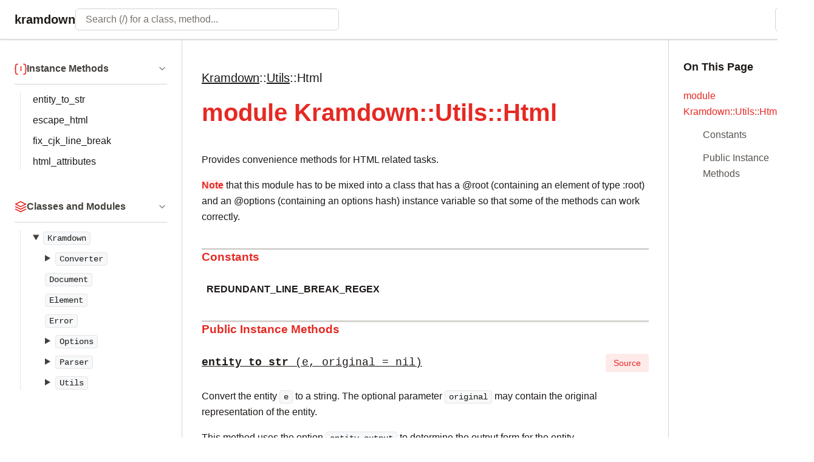

--- FILE ---
content_type: text/html; charset=UTF-8
request_url: https://kramdown.gettalong.org/rdoc/Kramdown/Utils/Html.html
body_size: 4717
content:
<!DOCTYPE html>

<html lang="en">
<head>
<meta charset="UTF-8">
<meta name="viewport" content="width=device-width, initial-scale=1">

<title>module Kramdown::Utils::Html - kramdown</title>


  <meta
    name="keywords"
    content="ruby,module,Kramdown::Utils::Html"
  >

    <meta
      name="description"
      content="module Kramdown::Utils::Html: Provides convenience methods for HTML related tasks. root) and an @options (containing an options hash) instance variable so that some of the methods "
    >





<!-- Open Graph / Facebook -->
<meta property="og:type" content="website">
<meta property="og:title" content="module Kramdown::Utils::Html - kramdown">



    <meta property="og:description" content="Provides convenience methods for HTML related tasks. root) and an @options (containing an options hash) instance variable so that some of the methods ">





<!-- Twitter -->
<meta name="twitter:card" content="summary">
<meta name="twitter:title" content="module Kramdown::Utils::Html - kramdown">



    <meta name="twitter:description" content="Provides convenience methods for HTML related tasks. root) and an @options (containing an options hash) instance variable so that some of the methods ">



<script type="text/javascript">
  var rdoc_rel_prefix = "../../";
  var index_rel_prefix = "../../";
</script>

<script
  src="../../js/theme-toggle.js?v=7.0.3"
></script>

<script
  src="../../js/search_navigation.js?v=7.0.3"
  defer
></script>

<script
  src="../../js/search_data.js?v=7.0.3"
  defer
></script>

<script
  src="../../js/search_ranker.js?v=7.0.3"
  defer
></script>

<script
  src="../../js/search_controller.js?v=7.0.3"
  defer
></script>

<script
  src="../../js/c_highlighter.js?v=7.0.3"
  defer
></script>

<script
  src="../../js/aliki.js?v=7.0.3"
  defer
></script>

<link
  href="../../css/rdoc.css?v=7.0.3"
  rel="stylesheet"
>




<body role="document" class="module has-toc">
<svg xmlns="http://www.w3.org/2000/svg" style="display: none;">
  <!-- Chevron (right arrow) - used for expand/collapse -->
  <symbol
    id="icon-chevron"
    viewBox="0 0 24 24"
    fill="none"
    stroke="currentColor"
    stroke-width="2"
    stroke-linecap="round"
    stroke-linejoin="round"
  >
    <polyline points="9 18 15 12 9 6"></polyline>
  </symbol>

  <!-- File/Document - Pages section -->
  <symbol
    id="icon-file"
    viewBox="0 0 24 24"
    fill="none"
    stroke="currentColor"
    stroke-width="2"
    stroke-linecap="round"
    stroke-linejoin="round"
  >
    <path
      d="M14.5 2H6a2 2 0 0 0-2 2v16a2 2 0 0 0 2 2h12a2 2 0 0 0 2-2V7.5L14.5 2z"
    ></path>

    <polyline points="14 2 14 8 20 8"></polyline>
  </symbol>

  <!-- Layers/Stack - Classes and Modules section -->
  <symbol
    id="icon-layers"
    viewBox="0 0 24 24"
    fill="none"
    stroke="currentColor"
    stroke-width="2"
    stroke-linecap="round"
    stroke-linejoin="round"
  >
    <polygon points="12 2 2 7 12 12 22 7 12 2"></polygon>
    <polyline points="2 17 12 22 22 17"></polyline>
    <polyline points="2 12 12 17 22 12"></polyline>
  </symbol>

  <!-- Curly braces with C - Class Methods section -->
  <symbol
    id="icon-class-methods"
    viewBox="0 0 24 24"
    fill="none"
    stroke="currentColor"
    stroke-width="2"
    stroke-linecap="round"
    stroke-linejoin="round"
  >
    <path d="M6 3C3.5 3 2 4.5 2 7v3c0 1.5-1 2-1 2s1 .5 1 2v5c0 2.5 1.5 4 4 4"></path>
    <path d="M18 3c2.5 0 4 1.5 4 4v3c0 1.5 1 2 1 2s-1 .5-1 2v5c0 2.5-1.5 4-4 4"></path>

    <text
      x="12"
      y="17"
      text-anchor="middle"
      font-size="13"
      font-weight="bold"
      fill="currentColor"
      stroke="none"
    >
      C
    </text>
  </symbol>

  <!-- Curly braces with I - Instance Methods section -->
  <symbol
    id="icon-instance-methods"
    viewBox="0 0 24 24"
    fill="none"
    stroke="currentColor"
    stroke-width="2"
    stroke-linecap="round"
    stroke-linejoin="round"
  >
    <path d="M6 3C3.5 3 2 4.5 2 7v3c0 1.5-1 2-1 2s1 .5 1 2v5c0 2.5 1.5 4 4 4"></path>
    <path d="M18 3c2.5 0 4 1.5 4 4v3c0 1.5 1 2 1 2s-1 .5-1 2v5c0 2.5-1.5 4-4 4"></path>

    <text
      x="12"
      y="17"
      text-anchor="middle"
      font-size="13"
      font-weight="bold"
      fill="currentColor"
      stroke="none"
    >
      I
    </text>
  </symbol>

  <!-- Double chevrons up - Ancestors section -->
  <symbol
    id="icon-ancestors"
    viewBox="0 0 24 24"
    fill="none"
    stroke="currentColor"
    stroke-width="2"
    stroke-linecap="round"
    stroke-linejoin="round"
  >
    <polyline points="17 11 12 6 7 11"></polyline>
    <polyline points="17 18 12 13 7 18"></polyline>
  </symbol>

  <!-- User with plus - Included Modules section -->
  <symbol
    id="icon-includes"
    viewBox="0 0 24 24"
    fill="none"
    stroke="currentColor"
    stroke-width="2"
    stroke-linecap="round"
    stroke-linejoin="round"
  >
    <path d="M16 21v-2a4 4 0 0 0-4-4H5a4 4 0 0 0-4 4v2"></path>
    <circle cx="8.5" cy="7" r="4"></circle>

    <line
      x1="20"
      y1="8"
      x2="20"
      y2="14"
    ></line>

    <line
      x1="23"
      y1="11"
      x2="17"
      y2="11"
    ></line>
  </symbol>

  <!-- User with check - Extended Modules section -->
  <symbol
    id="icon-extends"
    viewBox="0 0 24 24"
    fill="none"
    stroke="currentColor"
    stroke-width="2"
    stroke-linecap="round"
    stroke-linejoin="round"
  >
    <path d="M16 21v-2a4 4 0 0 0-4-4H5a4 4 0 0 0-4 4v2"></path>
    <circle cx="8.5" cy="7" r="4"></circle>
    <polyline points="17 11 19 13 23 9"></polyline>
  </symbol>

  <!-- List - Sections section -->
  <symbol
    id="icon-list"
    viewBox="0 0 24 24"
    fill="none"
    stroke="currentColor"
    stroke-width="2"
    stroke-linecap="round"
    stroke-linejoin="round"
  >
    <line
      x1="8"
      y1="6"
      x2="21"
      y2="6"
    ></line>

    <line
      x1="8"
      y1="12"
      x2="21"
      y2="12"
    ></line>

    <line
      x1="8"
      y1="18"
      x2="21"
      y2="18"
    ></line>

    <line
      x1="3"
      y1="6"
      x2="3.01"
      y2="6"
    ></line>

    <line
      x1="3"
      y1="12"
      x2="3.01"
      y2="12"
    ></line>

    <line
      x1="3"
      y1="18"
      x2="3.01"
      y2="18"
    ></line>
  </symbol>
</svg>

<header class="top-navbar">
  <a href="../../index.html" class="navbar-brand">
    kramdown
  </a>

  <!-- Desktop search bar -->
  <div class="navbar-search navbar-search-desktop" role="search">
    <form action="#" method="get" accept-charset="utf-8">
      <input id="search-field" role="combobox" aria-label="Search"
             aria-autocomplete="list" aria-controls="search-results-desktop"
             type="text" name="search" placeholder="Search (/) for a class, method..."
             spellcheck="false" autocomplete="off"
             title="Type to search, Up and Down to navigate, Enter to load">
      <ul id="search-results-desktop" aria-label="Search Results"
          aria-busy="false" aria-expanded="false"
          aria-atomic="false" class="initially-hidden search-results"></ul>
    </form>
  </div>

  <!-- Mobile search icon button -->
  <button id="search-toggle" class="navbar-search-mobile" aria-label="Open search" type="button">
    <span aria-hidden="true">🔍</span>
  </button>

  <!-- Theme toggle button -->
  <button id="theme-toggle" class="theme-toggle" aria-label="Switch to dark mode" type="button">
    <span class="theme-toggle-icon" aria-hidden="true">🌙</span>
  </button>
</header>

<!-- Search Modal (Mobile) -->
<div id="search-modal" class="search-modal" hidden aria-modal="true" role="dialog" aria-label="Search">
  <div class="search-modal-backdrop"></div>
  <div class="search-modal-content">
    <div class="search-modal-header">
      <form class="search-modal-form" action="#" method="get" accept-charset="utf-8">
        <span class="search-modal-icon" aria-hidden="true">🔍</span>
        <input id="search-field-mobile" role="combobox" aria-label="Search"
               aria-autocomplete="list" aria-controls="search-results-mobile"
               type="text" name="search" placeholder="Search documentation"
               spellcheck="false" autocomplete="off">
        <button type="button" class="search-modal-close" aria-label="Close search" id="search-modal-close">
          <span aria-hidden="true">esc</span>
        </button>
      </form>
    </div>
    <div class="search-modal-body">
      <ul id="search-results-mobile" aria-label="Search Results"
          aria-busy="false" aria-expanded="false"
          aria-atomic="false" class="search-results search-modal-results initially-hidden"></ul>
      <div class="search-modal-empty">
        <p>No recent searches</p>
      </div>
    </div>
  </div>
</div>

<div id="navigation-toggle" role="button" tabindex="0" aria-label="Toggle sidebar" aria-expanded="true" aria-controls="navigation">
  <span aria-hidden="true">&#9776;</span>
</div>


<nav id="navigation" role="navigation" hidden>
  





  

  

  

  

  


  <div class="nav-section">
    <details class="nav-section-collapsible" open>
      <summary class="nav-section-header">
        <span class="nav-section-icon">
          <svg><use href="#icon-instance-methods"></use></svg>
        </span>
        <span class="nav-section-title">Instance Methods</span>
        <span class="nav-section-chevron">
          <svg><use href="#icon-chevron"></use></svg>
        </span>
      </summary>
      <ul class="nav-list" role="directory">

        <li ><a href="#method-i-entity_to_str">entity_to_str</a></li>

        <li ><a href="#method-i-escape_html">escape_html</a></li>

        <li ><a href="#method-i-fix_cjk_line_break">fix_cjk_line_break</a></li>

        <li ><a href="#method-i-html_attributes">html_attributes</a></li>

      </ul>
    </details>
  </div>


  <div id="classindex-section" class="nav-section">
  <details class="nav-section-collapsible" open>
    <summary class="nav-section-header">
      <span class="nav-section-icon">
        <svg><use href="#icon-layers"></use></svg>
      </span>
      <span class="nav-section-title">Classes and Modules</span>
      <span class="nav-section-chevron">
        <svg><use href="#icon-chevron"></use></svg>
      </span>
    </summary>

    <ul class="link-list nav-list"><li><details open><summary><code><a href="../../Kramdown.html">Kramdown</a></code></summary><ul class="link-list nav-list"><li><details><summary><code><a href="../../Kramdown/Converter.html">Converter</a></code></summary><ul class="link-list nav-list"><li><code><a href="../../Kramdown/Converter/Base.html">Base</a></code></li><li><code><a href="../../Kramdown/Converter/HashAST.html">HashAST</a></code></li><li><code><a href="../../Kramdown/Converter/HashAST.html">HashAst</a></code></li><li><code><a href="../../Kramdown/Converter/Html.html">Html</a></code></li><li><code><a href="../../Kramdown/Converter/Kramdown.html">Kramdown</a></code></li><li><code><a href="../../Kramdown/Converter/Latex.html">Latex</a></code></li><li><code><a href="../../Kramdown/Converter/Man.html">Man</a></code></li><li><details><summary><code><a href="../../Kramdown/Converter/MathEngine.html">MathEngine</a></code></summary><ul class="link-list nav-list"><li><code><a href="../../Kramdown/Converter/MathEngine/Mathjax.html">Mathjax</a></code></li></ul></details></li><li><code><a href="../../Kramdown/Converter/RemoveHtmlTags.html">RemoveHtmlTags</a></code></li><li><details><summary><code><a href="../../Kramdown/Converter/SyntaxHighlighter.html">SyntaxHighlighter</a></code></summary><ul class="link-list nav-list"><li><code><a href="../../Kramdown/Converter/SyntaxHighlighter/Minted.html">Minted</a></code></li><li><code><a href="../../Kramdown/Converter/SyntaxHighlighter/Rouge.html">Rouge</a></code></li></ul></details></li><li><code><a href="../../Kramdown/Converter/Toc.html">Toc</a></code></li></ul></details></li><li><code><a href="../../Kramdown/Document.html">Document</a></code></li><li><code><a href="../../Kramdown/Element.html">Element</a></code></li><li><code><a href="../../Kramdown/Error.html">Error</a></code></li><li><details><summary><code><a href="../../Kramdown/Options.html">Options</a></code></summary><ul class="link-list nav-list"><li><code><a href="../../Kramdown/Options/Boolean.html">Boolean</a></code></li></ul></details></li><li><details><summary><code><a href="../../Kramdown/Parser.html">Parser</a></code></summary><ul class="link-list nav-list"><li><code><a href="../../Kramdown/Parser/Base.html">Base</a></code></li><li><details><summary><code><a href="../../Kramdown/Parser/Html.html">Html</a></code></summary><ul class="link-list nav-list"><li><code><a href="../../Kramdown/Parser/Html/Constants.html">Constants</a></code></li><li><code><a href="../../Kramdown/Parser/Html/ElementConverter.html">ElementConverter</a></code></li><li><code><a href="../../Kramdown/Parser/Html/Parser.html">Parser</a></code></li></ul></details></li><li><code><a href="../../Kramdown/Parser/Kramdown.html">Kramdown</a></code></li><li><code><a href="../../Kramdown/Parser/Markdown.html">Markdown</a></code></li></ul></details></li><li><details><summary><code><a href="../../Kramdown/Utils.html">Utils</a></code></summary><ul class="link-list nav-list"><li><code><a href="../../Kramdown/Utils/Configurable.html">Configurable</a></code></li><li><code><a href="../../Kramdown/Utils/Entities.html">Entities</a></code></li><li><code><a href="../../Kramdown/Utils/Html.html">Html</a></code></li><li><code><a href="../../Kramdown/Utils/LRUCache.html">LRUCache</a></code></li><li><code><a href="../../Kramdown/Utils/StringScanner.html">StringScanner</a></code></li><li><code><a href="../../Kramdown/Utils/Unidecoder.html">Unidecoder</a></code></li></ul></details></li></ul></details></li></ul>
  </details>
</div>

</nav>

<main role="main" aria-labelledby="module-Kramdown::Utils::Html">
  
  
    <ol role="navigation" aria-label="Breadcrumb navigation" class="breadcrumb">
      
      <li>
        
        <a href="../../Kramdown.html">Kramdown</a><span>::</span>
        
      </li>
      
      <li>
        
        <a href="../../Kramdown/Utils.html">Utils</a><span>::</span>
        
      </li>
      
      <li>
        
        <span>Html</span>
        
      </li>
      
    </ol>
  

  <h1 id="module-Kramdown::Utils::Html" class="anchor-link module">
    module Kramdown::Utils::Html
  </h1>

  <section class="description">
    
<p>Provides convenience methods for HTML related tasks.</p>

<p><strong>Note</strong> that this module has to be mixed into a class that has a @root (containing an element of type :root) and an @options (containing an options hash) instance variable so that some of the methods can work correctly.</p>

  </section>


  <section id="5Buntitled-5D" class="documentation-section anchor-link">





    <section class="constants-list">
      <header>
        <h3 id="constants"><a href="#constants">Constants</a></h3>
      </header>
      <dl>

        <dt id="REDUNDANT_LINE_BREAK_REGEX">REDUNDANT_LINE_BREAK_REGEX</dt>

        <dd>

          
        </dd>


      </dl>
    </section>














     <section id="public-instance-5Buntitled-5D-method-details" class="method-section anchor-link">
       <header>
         <h3 id="public-instance-methods"><a href="#public-instance-methods">Public Instance Methods</a></h3>
       </header>


      <div id="method-i-entity_to_str" class="method-detail anchor-link ">
        <div class="method-header">

            <div class="method-heading">
              <a href="#method-i-entity_to_str" title="Link to this method">
                <span class="method-name">entity_to_str</span>
                <span class="method-args">(e, original = nil)</span>
              </a>
            </div>

        </div>


          <div class="method-controls">
            <details class="method-source-toggle">
              <summary>Source</summary>
            </details>
          </div>
          <div class="method-source-code" id="entity_to_str-source">
            <pre class="ruby" data-language="ruby"><span class="ruby-comment"># File lib/kramdown/utils/html.rb, line 26</span>
<span class="ruby-keyword">def</span> <span class="ruby-identifier ruby-title">entity_to_str</span>(<span class="ruby-identifier">e</span>, <span class="ruby-identifier">original</span> = <span class="ruby-keyword">nil</span>)
  <span class="ruby-identifier">entity_output</span> = <span class="ruby-ivar">@options</span>[<span class="ruby-value">:entity_output</span>]

  <span class="ruby-keyword">if</span> <span class="ruby-identifier">entity_output</span> <span class="ruby-operator">==</span> <span class="ruby-value">:as_char</span> <span class="ruby-operator">&amp;&amp;</span>
      (<span class="ruby-identifier">c</span> = <span class="ruby-identifier">e</span>.<span class="ruby-identifier">char</span>.<span class="ruby-identifier">encode</span>(<span class="ruby-ivar">@root</span>.<span class="ruby-identifier">options</span>[<span class="ruby-value">:encoding</span>]) <span class="ruby-keyword">rescue</span> <span class="ruby-keyword">nil</span>) <span class="ruby-operator">&amp;&amp;</span>
      ((<span class="ruby-identifier">c</span> = <span class="ruby-identifier">e</span>.<span class="ruby-identifier">char</span>) <span class="ruby-operator">==</span> <span class="ruby-string">&#39;&quot;&#39;</span> <span class="ruby-operator">||</span> <span class="ruby-operator">!</span><span class="ruby-constant">ESCAPE_MAP</span>.<span class="ruby-identifier">key?</span>(<span class="ruby-identifier">c</span>))
    <span class="ruby-identifier">c</span>
  <span class="ruby-keyword">elsif</span> (<span class="ruby-identifier">entity_output</span> <span class="ruby-operator">==</span> <span class="ruby-value">:as_input</span> <span class="ruby-operator">||</span> <span class="ruby-identifier">entity_output</span> <span class="ruby-operator">==</span> <span class="ruby-value">:as_char</span>) <span class="ruby-operator">&amp;&amp;</span> <span class="ruby-identifier">original</span>
    <span class="ruby-identifier">original</span>
  <span class="ruby-keyword">elsif</span> (<span class="ruby-identifier">entity_output</span> <span class="ruby-operator">==</span> <span class="ruby-value">:symbolic</span> <span class="ruby-operator">||</span> <span class="ruby-constant">ESCAPE_MAP</span>.<span class="ruby-identifier">key?</span>(<span class="ruby-identifier">e</span>.<span class="ruby-identifier">char</span>)) <span class="ruby-operator">&amp;&amp;</span> <span class="ruby-operator">!</span><span class="ruby-identifier">e</span>.<span class="ruby-identifier">name</span>.<span class="ruby-identifier">nil?</span>
    <span class="ruby-node">&quot;&amp;#{e.name};&quot;</span>
  <span class="ruby-keyword">else</span> <span class="ruby-comment"># default to :numeric</span>
    <span class="ruby-node">&quot;&amp;##{e.code_point};&quot;</span>
  <span class="ruby-keyword">end</span>
<span class="ruby-keyword">end</span></pre>
          </div>



        <div class="method-description">


          <p>Convert the entity <code>e</code> to a string. The optional parameter <code>original</code> may contain the original representation of the entity.</p>

<p>This method uses the option <code>entity_output</code> to determine the output form for the entity.</p>


        </div>





      </div>


      <div id="method-i-escape_html" class="method-detail anchor-link ">
        <div class="method-header">

            <div class="method-heading">
              <a href="#method-i-escape_html" title="Link to this method">
                <span class="method-name">escape_html</span>
                <span class="method-args">(str, type = :all)</span>
              </a>
            </div>

        </div>


          <div class="method-controls">
            <details class="method-source-toggle">
              <summary>Source</summary>
            </details>
          </div>
          <div class="method-source-code" id="escape_html-source">
            <pre class="ruby" data-language="ruby"><span class="ruby-comment"># File lib/kramdown/utils/html.rb, line 68</span>
<span class="ruby-keyword">def</span> <span class="ruby-identifier ruby-title">escape_html</span>(<span class="ruby-identifier">str</span>, <span class="ruby-identifier">type</span> = <span class="ruby-value">:all</span>)
  <span class="ruby-identifier">str</span>.<span class="ruby-identifier">gsub</span>(<span class="ruby-constant">ESCAPE_RE_FROM_TYPE</span>[<span class="ruby-identifier">type</span>]) {<span class="ruby-operator">|</span><span class="ruby-identifier">m</span><span class="ruby-operator">|</span> <span class="ruby-constant">ESCAPE_MAP</span>[<span class="ruby-identifier">m</span>] <span class="ruby-operator">||</span> <span class="ruby-identifier">m</span> }
<span class="ruby-keyword">end</span></pre>
          </div>



        <div class="method-description">


          <p>Escape the special HTML characters in the string <code>str</code>. The parameter <code>type</code> specifies what is escaped: :all - all special HTML characters except the quotation mark as well as entities, :text - all special HTML characters except the quotation mark but no entities and :attribute - all special HTML characters including the quotation mark but no entities.</p>


        </div>





      </div>


      <div id="method-i-fix_cjk_line_break" class="method-detail anchor-link ">
        <div class="method-header">

            <div class="method-heading">
              <a href="#method-i-fix_cjk_line_break" title="Link to this method">
                <span class="method-name">fix_cjk_line_break</span>
                <span class="method-args">(str)</span>
              </a>
            </div>

        </div>


          <div class="method-controls">
            <details class="method-source-toggle">
              <summary>Source</summary>
            </details>
          </div>
          <div class="method-source-code" id="fix_cjk_line_break-source">
            <pre class="ruby" data-language="ruby"><span class="ruby-comment"># File lib/kramdown/utils/html.rb, line 73</span>
<span class="ruby-keyword">def</span> <span class="ruby-identifier ruby-title">fix_cjk_line_break</span>(<span class="ruby-identifier">str</span>)
  <span class="ruby-keyword">while</span> <span class="ruby-identifier">str</span>.<span class="ruby-identifier">gsub!</span>(<span class="ruby-constant">REDUNDANT_LINE_BREAK_REGEX</span>, <span class="ruby-string">&#39;\1\2&#39;</span>)
  <span class="ruby-keyword">end</span>
  <span class="ruby-identifier">str</span>
<span class="ruby-keyword">end</span></pre>
          </div>



        <div class="method-description">


          


        </div>





      </div>


      <div id="method-i-html_attributes" class="method-detail anchor-link ">
        <div class="method-header">

            <div class="method-heading">
              <a href="#method-i-html_attributes" title="Link to this method">
                <span class="method-name">html_attributes</span>
                <span class="method-args">(attr)</span>
              </a>
            </div>

        </div>


          <div class="method-controls">
            <details class="method-source-toggle">
              <summary>Source</summary>
            </details>
          </div>
          <div class="method-source-code" id="html_attributes-source">
            <pre class="ruby" data-language="ruby"><span class="ruby-comment"># File lib/kramdown/utils/html.rb, line 43</span>
<span class="ruby-keyword">def</span> <span class="ruby-identifier ruby-title">html_attributes</span>(<span class="ruby-identifier">attr</span>)
  <span class="ruby-keyword">return</span> <span class="ruby-string">&#39;&#39;</span> <span class="ruby-keyword">if</span> <span class="ruby-identifier">attr</span>.<span class="ruby-identifier">empty?</span>

  <span class="ruby-identifier">attr</span>.<span class="ruby-identifier">map</span> <span class="ruby-keyword">do</span> <span class="ruby-operator">|</span><span class="ruby-identifier">k</span>, <span class="ruby-identifier">v</span><span class="ruby-operator">|</span>
    <span class="ruby-identifier">v</span>.<span class="ruby-identifier">nil?</span> <span class="ruby-operator">||</span> (<span class="ruby-identifier">k</span> <span class="ruby-operator">==</span> <span class="ruby-string">&#39;id&#39;</span> <span class="ruby-operator">&amp;&amp;</span> <span class="ruby-identifier">v</span>.<span class="ruby-identifier">strip</span>.<span class="ruby-identifier">empty?</span>) <span class="ruby-operator">?</span> <span class="ruby-string">&#39;&#39;</span> <span class="ruby-operator">:</span> <span class="ruby-node">&quot; #{k}=\&quot;#{escape_html(v.to_s, :attribute)}\&quot;&quot;</span>
  <span class="ruby-keyword">end</span>.<span class="ruby-identifier">join</span>
<span class="ruby-keyword">end</span></pre>
          </div>



        <div class="method-description">


          <p>Return the HTML representation of the attributes <code>attr</code>.</p>


        </div>





      </div>


    </section>




  </section>

</main>

<aside class="table-of-contents" role="complementary" aria-label="Table of Contents">
  <div class="toc-sticky">
    <h3 class="toc-heading">On This Page</h3>
    <nav class="toc-nav" id="toc-nav" aria-label="Page sections">
      <!-- Generated by JavaScript based on page headings -->
    </nav>
  </div>
</aside>


<footer class="site-footer">
  

  <div class="footer-bottom">
    <p>
      Generated by <a href="https://ruby.github.io/rdoc/">RDoc 7.0.3</a>
      using the Aliki theme by <a href="http://st0012.dev">Stan Lo</a>
    </p>
  </div>
</footer>

</body>



--- FILE ---
content_type: text/css
request_url: https://kramdown.gettalong.org/rdoc/css/rdoc.css?v=7.0.3
body_size: 9236
content:
/*
 * Aliki Theme Stylesheet
 * Modern RDoc theme by Stan Lo
 *
 * Features:
 * - Three-column responsive layout (navigation, content, table of contents)
 * - Dark mode support with localStorage persistence
 * - Auto-generated right sidebar TOC with scroll spy
 * - Mobile-optimized search modal
 * - Enhanced syntax highlighting for both light and dark themes
 * - Code-copying functionality
 */

/* 1. Design System - CSS Variables and Tokens */

/* Light Theme (Default) */
:root {
  /* Color Palette - Primary */
  --color-primary-50: #fdeae9;
  --color-primary-100: #fadad3;
  --color-primary-200: #f8bfbd;
  --color-primary-300: #f5a9a7;
  --color-primary-400: #f07f7b;
  --color-primary-500: #eb544f;
  --color-primary-600: #e62923;
  --color-primary-700: #b8211c;
  --color-primary-800: #8a1915;
  --color-primary-900: #5c100e;

  /* Color Palette - Neutral */
  --color-neutral-50: #fafaf9;
  --color-neutral-100: #f5f5f4;
  --color-neutral-200: #e7e5e4;
  --color-neutral-300: #d6d3d1;
  --color-neutral-400: #a8a29e;
  --color-neutral-500: #78716c;
  --color-neutral-600: #57534e;
  --color-neutral-700: #44403c;
  --color-neutral-800: #292524;
  --color-neutral-900: #1c1917;

  /* Code highlighting colors */
  --code-blue: #1d4ed8;
  --code-green: #047857;
  --code-orange: #d97706;
  --code-purple: #7e22ce;
  --code-red: #dc2626;

  /* C syntax highlighting */
  --c-keyword: #b91c1c;
  --c-type: #0891b2;
  --c-macro: #ea580c;
  --c-function: #7c3aed;
  --c-identifier: #475569;
  --c-operator: #059669;
  --c-preprocessor: #a21caf;
  --c-value: #92400e;
  --c-string: #15803d;
  --c-comment: #78716c;

  /* Color Palette - Green (for success states) */
  --color-green-400: #4ade80;
  --color-green-500: #22c55e;
  --color-green-600: #16a34a;

  /* Semantic Colors - Light Theme */
  --color-text-primary: var(--color-neutral-900);
  --color-text-secondary: var(--color-neutral-600);
  --color-text-tertiary: var(--color-neutral-500);
  --color-background-primary: #fff;
  --color-background-secondary: var(--color-neutral-50);
  --color-background-tertiary: var(--color-neutral-100);
  --color-border-default: var(--color-neutral-300);
  --color-border-subtle: var(--color-neutral-200);
  --color-border-emphasis: var(--color-neutral-400);
  --color-link-default: var(--color-text-primary);
  --color-link-hover: var(--color-primary-600);
  --color-accent-primary: var(--color-primary-600);
  --color-accent-hover: var(--color-primary-700);
  --color-accent-subtle: var(--color-primary-50);
  --color-code-bg: #f6f8fa;
  --color-code-border: var(--color-neutral-300);
  --color-nav-bg: #fff;
  --color-nav-text: var(--color-neutral-700);
  --color-th-background: var(--color-neutral-100);
  --color-td-background: var(--color-neutral-50);

  /* Search Type Badge Colors */
  --color-search-type-class-bg: #e6f0ff;
  --color-search-type-class-text: #0050a0;
  --color-search-type-module-bg: #e6ffe6;
  --color-search-type-module-text: #060;
  --color-search-type-constant-bg: #fff0e6;
  --color-search-type-constant-text: #995200;
  --color-search-type-method-bg: #f0e6ff;
  --color-search-type-method-text: #5200a0;

  /* RGBA Colors (theme-agnostic) */
  --color-overlay: rgb(0 0 0 / 50%);
  --color-emphasis-bg: rgb(255 111 97 / 10%);
  --color-emphasis-decoration: rgb(52 48 64 / 25%);
  --color-search-highlight-bg: rgb(224 108 117 / 10%);
  --color-success-bg: rgb(34 197 94 / 10%);

  /* Typography Scale */
  --font-size-xs: 0.75rem;    /* 12px */
  --font-size-sm: 0.875rem;   /* 14px */
  --font-size-base: 1rem;     /* 16px */
  --font-size-lg: 1.125rem;   /* 18px */
  --font-size-xl: 1.25rem;    /* 20px */
  --font-size-2xl: 1.5rem;    /* 24px */
  --font-size-3xl: 1.875rem;  /* 30px */
  --font-size-4xl: 2.25rem;   /* 36px */
  --font-size-5xl: 3rem;      /* 48px */

  /* Font Families */
  --font-family-base: -apple-system, blinkmacsystemfont, 'Segoe UI', 'Roboto', 'Oxygen', 'Ubuntu', 'Cantarell', 'Helvetica Neue', sans-serif;
  --font-family-heading: var(--font-family-base);
  --font-family-mono: ui-monospace, 'SFMono-Regular', 'SF Mono', 'Menlo', 'Consolas', 'Liberation Mono', monospace;

  /* Font Weights */
  --font-weight-normal: 400;
  --font-weight-medium: 500;
  --font-weight-semibold: 600;
  --font-weight-bold: 700;

  /* Font Shortcuts */
  --font-primary: var(--font-family-base);
  --font-heading: var(--font-family-heading);
  --font-code: var(--font-family-mono);

  /* Line Heights */
  --line-height-tight: 1.25;
  --line-height-normal: 1.5;
  --line-height-relaxed: 1.625;

  /* Spacing Scale */
  --space-1: 0.25rem;   /* 4px */
  --space-2: 0.5rem;    /* 8px */
  --space-3: 0.75rem;   /* 12px */
  --space-4: 1rem;      /* 16px */
  --space-5: 1.25rem;   /* 20px */
  --space-6: 1.5rem;    /* 24px */
  --space-8: 2rem;      /* 32px */
  --space-12: 3rem;     /* 48px */
  --space-16: 4rem;     /* 64px */

  /* Border Radius */
  --radius-sm: 0.25rem;   /* 4px */
  --radius-md: 0.375rem;  /* 6px */
  --radius-lg: 0.5rem;    /* 8px */

  /* Shadows */
  --shadow-sm: 0 1px 3px 0 rgb(0 0 0 / 10%), 0 1px 2px -1px rgb(0 0 0 / 10%);
  --shadow-md: 0 2px 8px rgb(0 0 0 / 10%);
  --shadow-lg: 0 10px 15px -3px rgb(0 0 0 / 10%), 0 4px 6px -4px rgb(0 0 0 / 10%);
  --shadow-xl: 0 20px 25px -5px rgb(0 0 0 / 10%), 0 8px 10px -6px rgb(0 0 0 / 10%);

  /* Layout Dimensions */
  --layout-sidebar-width: 300px;
  --layout-sidebar-width-min: 300px;
  --layout-sidebar-width-max: 15%;
  --layout-toc-width-min: 240px;
  --layout-toc-width-max: 18%;
  --layout-content-max-width: 800px;
  --layout-header-height: 64px;
  --layout-search-width: 400px;

  /* Transitions */
  --transition-fast: 150ms ease-in-out;
  --transition-base: 200ms ease-in-out;
  --transition-slow: 350ms ease-in-out;
  --ease-out-smooth: cubic-bezier(0.4, 0, 0.2, 1);

  /* Animation Durations */
  --duration-fast: 250ms;
  --duration-base: 300ms;
  --duration-medium: 350ms;

  /* Z-Index Scale */
  --z-fixed: 300;
  --z-modal: 400;
  --z-popover: 500;

}

/* Dark Theme */
[data-theme="dark"] {
  /* Code highlighting colors */
  --code-blue: #93c5fd;
  --code-green: #34d399;
  --code-orange: #fbbf24;
  --code-purple: #c084fc;
  --code-red: #f87171;

  /* C syntax highlighting */
  --c-keyword: #f87171;
  --c-type: #22d3ee;
  --c-macro: #fb923c;
  --c-function: #a78bfa;
  --c-identifier: #94a3b8;
  --c-operator: #6ee7b7;
  --c-preprocessor: #e879f9;
  --c-value: #fcd34d;
  --c-string: #4ade80;
  --c-comment: #a8a29e;

  /* Semantic Colors - Dark Theme */
  --color-text-primary: var(--color-neutral-50);
  --color-text-secondary: var(--color-neutral-200);
  --color-text-tertiary: var(--color-neutral-400);
  --color-background-primary: var(--color-neutral-900);
  --color-background-secondary: var(--color-neutral-800);
  --color-background-tertiary: var(--color-neutral-700);
  --color-border-default: var(--color-neutral-600);
  --color-border-subtle: var(--color-neutral-700);
  --color-border-emphasis: var(--color-neutral-300);
  --color-link-default: var(--color-neutral-50);
  --color-link-hover: var(--color-primary-500);
  --color-accent-primary: var(--color-primary-500);
  --color-accent-hover: var(--color-primary-400);
  --color-accent-subtle: rgb(235 84 79 / 10%);
  --color-accent-subtle-hover: rgb(235 84 79 / 20%);
  --color-code-bg: var(--color-neutral-800);
  --color-code-border: var(--color-neutral-700);
  --color-nav-bg: var(--color-neutral-900);
  --color-nav-text: var(--color-neutral-50);
  --color-th-background: var(--color-background-tertiary);
  --color-td-background: var(--color-background-secondary);

  /* Search Type Badge Colors - Dark Theme */
  --color-search-type-class-bg: #1e3a5f;
  --color-search-type-class-text: #93c5fd;
  --color-search-type-module-bg: #14532d;
  --color-search-type-module-text: #86efac;
  --color-search-type-constant-bg: #451a03;
  --color-search-type-constant-text: #fcd34d;
  --color-search-type-method-bg: #3b0764;
  --color-search-type-method-text: #d8b4fe;

  /* Dark theme shadows (slightly more subtle) */
  --shadow-sm: 0 1px 3px 0 rgb(0 0 0 / 40%), 0 1px 2px -1px rgb(0 0 0 / 40%);
  --shadow-md: 0 2px 8px rgb(0 0 0 / 40%);
  --shadow-lg: 0 10px 15px -3px rgb(0 0 0 / 40%), 0 4px 6px -4px rgb(0 0 0 / 40%);
  --shadow-xl: 0 20px 25px -5px rgb(0 0 0 / 40%), 0 8px 10px -6px rgb(0 0 0 / 40%);

}

/* 2. Global Styles & Layout */
body {
  background: var(--color-background-primary);
  font-family: var(--font-primary);
  font-weight: 400;
  color: var(--color-text-primary);
  line-height: var(--line-height-relaxed);
  margin: 0;
  overflow-wrap: break-word; /* Avoid overflow on mobile */

  /* Grid layout with header, sidebar, main, and footer */
  display: grid;
  grid-template: "header header" var(--layout-header-height) "nav main" 1fr "nav footer" auto / var(--layout-sidebar-width) 1fr;
  min-height: 100vh;
}

/* Three-column layout when TOC is present */
body.has-toc {
  grid-template: "header header header" var(--layout-header-height) "nav main toc" 1fr "nav footer toc" auto / var(--layout-sidebar-width) 1fr minmax(var(--layout-toc-width-min), var(--layout-toc-width-max));
  min-height: 100vh;
}

/* Mobile: stack everything vertically */
@media (width <= 1023px) {
  body,
  body.has-toc {
    display: flex;
    flex-direction: column;
    grid-template: none;
  }
}

/* 3. Typography */

/* 4. Links */
a {
  color: var(--color-link-default);
  transition: color var(--transition-base);
  text-decoration: underline;
  text-underline-offset: 0.2em; /* Make sure it doesn't overlap with underscores in a method name. */
}

/* 5. Code and Pre */

/* Code blocks */
pre {
  font-family: var(--font-code);
  background-color: var(--color-code-bg);
  border: 1px solid var(--color-code-border);
  border-radius: var(--radius-md);
  padding: var(--space-4);
  overflow-x: auto;
  font-size: var(--font-size-sm);
  line-height: var(--line-height-normal);
  margin: var(--space-4) 0;
  position: relative;
}

/* Code block wrapper for copy button */
.code-block-wrapper {
  position: relative;
  margin: var(--space-4) 0;
}

/* Copy button styling */
.copy-code-button {
  position: absolute;
  top: var(--space-2);
  right: var(--space-2);
  padding: var(--space-2);
  background: var(--color-background-secondary);
  border: 1px solid var(--color-border-default);
  border-radius: var(--radius-sm);
  cursor: pointer;
  opacity: 0.6;
  transition:
    opacity var(--transition-fast),
    background var(--transition-fast),
    border-color var(--transition-fast),
    transform var(--transition-fast),
    box-shadow var(--transition-fast);
  display: flex;
  align-items: center;
  justify-content: center;
  width: 2rem;
  height: 2rem;
  z-index: 10;
}

.copy-code-button:hover,
.copy-code-button:focus {
  opacity: 1;
  background: var(--color-background-tertiary);
  border-color: var(--color-border-emphasis);
  transform: translateY(-1px);
  box-shadow: var(--shadow-md);
}

.copy-code-button:focus {
  outline: none;
  box-shadow: 0 0 0 3px var(--color-accent-subtle);
}

.copy-code-button:active {
  transform: scale(0.92);
  box-shadow: none;
}

.copy-code-button svg {
  width: 1rem;
  height: 1rem;
  fill: none;
  stroke: currentcolor;
  stroke-width: 2;
  stroke-linecap: round;
  stroke-linejoin: round;
  color: var(--color-text-secondary);
  transition: color var(--transition-fast), transform var(--transition-base);
}

.copy-code-button:hover svg {
  color: var(--color-text-primary);
}

/* Copied state - subtle green checkmark */
.copy-code-button.copied {
  background: var(--color-success-bg);
  border-color: var(--color-green-500);
  opacity: 1;
}

.copy-code-button.copied svg {
  color: var(--color-green-600);
}

[data-theme="dark"] .copy-code-button.copied {
  border-color: var(--color-green-400);
}

[data-theme="dark"] .copy-code-button.copied svg {
  color: var(--color-green-400);
}

/* Mobile adjustments */
@media (hover: none) {
  .copy-code-button {
    opacity: 0.7;
  }

  .copy-code-button:active {
    opacity: 1;
  }
}

/* Inline code */
code {
  font-family: var(--font-code);
  background-color: var(--color-code-bg);
  border: 1px solid var(--color-border-subtle);
  padding: 0.125rem 0.375rem;
  border-radius: var(--radius-sm);
  font-size: 0.9em;
}

pre code {
  background: none;
  border: none;
  padding: 0;
  font-size: inherit;
}

a code:hover {
  color: var(--color-link-hover);
}

/* Tables */
table {
  margin: 0;
  border-spacing: 0;
  border-collapse: collapse;
}

table tr th, table tr td {
  padding: 0.2em 0.4em;
  border: 1px solid var(--color-border-default);
}

table tr th {
  background-color: var(--color-th-background);
}

table tr:nth-child(even) td {
  background-color: var(--color-td-background);
}

/* 6. Header (Top Navbar) */
header.top-navbar {
  grid-area: header;
  position: sticky;
  top: 0;
  z-index: var(--z-fixed);
  background: var(--color-background-primary);
  border-bottom: 1px solid var(--color-border-default);
  display: flex;
  align-items: center;
  justify-content: flex-start;
  padding: 0 var(--space-6);
  gap: var(--space-8);
  height: var(--layout-header-height);
  box-shadow: var(--shadow-sm);
}

header.top-navbar .navbar-brand {
  font-size: var(--font-size-xl);
  font-weight: var(--font-weight-semibold);
  color: var(--color-text-primary);
  text-decoration: none;
  white-space: nowrap;
}

header.top-navbar .navbar-brand:hover {
  color: var(--color-accent-primary);
}

header.top-navbar .navbar-search {
  position: relative;
  flex: 0 1 auto;
  width: var(--layout-search-width);
}

header.top-navbar .navbar-search form {
  margin: 0;
  padding: 0;
}



/* Mobile search icon button (hidden on desktop) */
.navbar-search-mobile {
  display: none;
}

/* Theme toggle button */
.theme-toggle {
  display: flex;
  align-items: center;
  justify-content: center;
  padding: var(--space-2);
  margin-left: auto;
  background: transparent;
  border: 1px solid var(--color-border-default);
  border-radius: var(--radius-md);
  color: var(--color-text-primary);
  cursor: pointer;
  transition:
    background var(--transition-fast),
    border-color var(--transition-fast),
    color var(--transition-fast),
    transform var(--transition-fast);
  font-size: var(--font-size-lg);
  line-height: 1;
  width: 2.5rem;
  height: 2.5rem;
}

.theme-toggle:hover {
  background: var(--color-background-secondary);
  border-color: var(--color-accent-primary);
  color: var(--color-accent-primary);
  transform: scale(1.05);
}

.theme-toggle:focus {
  outline: none;
  border-color: var(--color-accent-primary);
  box-shadow: 0 0 0 3px var(--color-accent-subtle);
}

.theme-toggle:active {
  transform: scale(0.95);
}

.theme-toggle-icon {
  display: inline-block;
  transition: transform var(--duration-base) var(--ease-out-smooth);
}

.theme-toggle:hover .theme-toggle-icon {
  transform: rotate(15deg) scale(1.1);
}

/* Mobile navbar */
@media (width <= 1023px) {
  header.top-navbar {
    display: flex;
    align-items: center;
    padding: 0 var(--space-4);
    gap: var(--space-4);
  }

  /* Hide desktop search bar on mobile */
  header.top-navbar .navbar-search-desktop {
    display: none;
  }

  /* Show mobile search icon */
  .navbar-search-mobile {
    display: flex;
    align-items: center;
    justify-content: center;
    padding: 0.5rem;
    background: transparent;
    border: none;
    font-size: 1.25rem;
    color: var(--color-text-primary);
    cursor: pointer;
    transition: color var(--transition-fast);
  }

  .navbar-search-mobile:hover {
    color: var(--color-accent-primary);
  }

  /* Brand needs left margin for hamburger button */
  header.top-navbar .navbar-brand {
    margin-left: 2.5rem;
    flex: 1;
    font-size: var(--font-size-lg);
    overflow: hidden;
    text-overflow: ellipsis;
    white-space: nowrap;
  }
}

/* 7. Navigation (Left Sidebar) */
nav {
  grid-area: nav;
  font-family: var(--font-heading);
  font-size: var(--font-size-base);
  border-right: 1px solid var(--color-border-default);
  background: var(--color-nav-bg);
  color: var(--color-nav-text);
  overflow: hidden auto;
  overscroll-behavior: contain;
  display: flex;
  flex-direction: column;
  position: sticky;
  top: var(--layout-header-height);
  height: calc(100vh - var(--layout-header-height));
  scrollbar-width: thin;
  scrollbar-color: var(--color-border-default) transparent;
}

/* Custom scrollbar for WebKit browsers */
nav::-webkit-scrollbar {
  width: 6px;
}

nav::-webkit-scrollbar-track {
  background: transparent;
}

nav::-webkit-scrollbar-thumb {
  background: var(--color-border-default);
  border-radius: var(--radius-sm);
  transition: background var(--transition-fast);
}

nav::-webkit-scrollbar-thumb:hover {
  background: var(--color-border-emphasis);
}

/* Mobile navigation */
@media (width <= 1023px) {
  nav {
    position: fixed;
    top: var(--layout-header-height);
    bottom: 0;
    left: 0;
    width: var(--layout-sidebar-width);
    z-index: calc(var(--z-fixed) - 10); /* Below header */
    box-shadow: var(--shadow-lg);

    /* Don't set height - let top/bottom define it */
  }

  nav[hidden] {
    display: none;
  }

  /* Backdrop for mobile nav */
  body::before {
    content: '';
    position: fixed;
    inset: var(--layout-header-height) 0 0 0;
    background: var(--color-overlay);
    z-index: calc(var(--z-fixed) - 20);
    opacity: 0;
    pointer-events: none;
    transition: opacity var(--transition-base);
  }

  /* Show backdrop when nav is open */
  body.nav-open::before {
    opacity: 1;
    pointer-events: auto;
  }
}

/* Desktop: hide nav when [hidden] attribute is set */
@media (width >= 1024px) {
  nav[hidden] {
    display: none;
  }
}

nav .nav-section {
  margin-top: var(--space-6);
  padding: 0 var(--space-6);
}

nav h2, nav h3 {
  font-size: var(--font-size-lg);
  font-weight: var(--font-weight-semibold);
  margin: 0 0 var(--space-4);
  padding: var(--space-2) 0;
  color: var(--color-accent-primary);
  border-bottom: 1px solid var(--color-border-default);
}

nav ul,
nav dl,
nav p {
  padding: 0;
  list-style: none;
  margin: var(--space-3) 0;
}

nav ul li {
  margin-bottom: var(--space-2);
  line-height: var(--line-height-relaxed);
}

nav ul li a {
  transition:
    color var(--transition-fast),
    transform var(--transition-fast),
    padding var(--transition-fast);
}

nav ul li a:hover {
  padding-left: var(--space-1);
}

nav ul ul {
  padding-left: var(--space-5);
  margin-top: var(--space-2);
}

nav ul ul ul {
  padding-left: var(--space-5);
}

nav ul ul ul ul {
  padding-left: var(--space-5);
}

nav a {
  text-decoration: none;
}

/* Truncation for direct nav links (not links inside code tags) */
nav .nav-list > li > a,
nav .nav-section > ul > li > a,
nav .nav-section > dl > dd > a {
  display: block;
  max-width: 100%;
  overflow: hidden;
  text-overflow: ellipsis;
  white-space: nowrap;
}

nav footer {
  padding: var(--space-4);
  border-top: 1px solid var(--color-border-default);
}

nav footer a {
  color: var(--color-accent-hover);
}

#navigation-toggle {
  display: none; /* Hidden by default, shown on mobile */
}

/* Mobile toggle button */
@media (width <= 1023px) {
  #navigation-toggle {
    display: flex;
    align-items: center;
    justify-content: center;
    position: fixed;
    top: calc(var(--layout-header-height) / 2);
    transform: translateY(-50%);
    left: 1rem;
    z-index: var(--z-fixed);
    font-size: 1.5rem;
    background: transparent;
    border: none;
    color: var(--color-text-primary);
    cursor: pointer;
    transition: color var(--transition-fast);
    line-height: 1;
    user-select: none;
    -webkit-user-select: none;
  }

  #navigation-toggle:hover {
    color: var(--color-accent-primary);
  }
}

/*
 * Shared Collapsible Animation using ::details-content pseudo-element.
 * This is the modern CSS approach for animating <details> elements.
 * Uses block-size animation with interpolate-size for smooth height transitions.
 * Both nav-section-collapsible and nested link-list details share this pattern.
 */
nav details {
  interpolate-size: allow-keywords;
}

nav details::details-content {
  overflow: hidden;
  block-size: 0;
  transition: block-size 200ms ease, content-visibility 200ms ease allow-discrete;
}

nav details[open]::details-content {
  block-size: auto;
}

/* Collapsible Navigation Section Headers */

nav .nav-section-header {
  display: flex;
  align-items: center;
  gap: var(--space-3);
  padding: var(--space-3) 0;
  cursor: pointer;
  list-style: none;
  user-select: none;
  -webkit-user-select: none;
  border-bottom: 1px solid var(--color-border-default);
  margin-bottom: var(--space-3);
  transition: color var(--transition-fast);
}

nav .nav-section-header::-webkit-details-marker {
  display: none;
}

nav .nav-section-header:hover {
  color: var(--color-accent-primary);
}

nav .nav-section-icon {
  display: flex;
  align-items: center;
  justify-content: center;
  width: 1.25rem;
  height: 1.25rem;
  flex-shrink: 0;
  color: var(--color-accent-primary);
}

nav .nav-section-icon svg {
  width: 100%;
  height: 100%;
}

nav .nav-section-title {
  font-size: var(--font-size-base);
  font-weight: var(--font-weight-semibold);
  color: inherit;
  flex: 1;
  min-width: 0;
  overflow: hidden;
  text-overflow: ellipsis;
  white-space: nowrap;
}

nav .nav-section-chevron {
  display: flex;
  align-items: center;
  justify-content: center;
  width: 1rem;
  height: 1rem;
  flex-shrink: 0;
  color: var(--color-text-tertiary);
  transition: transform var(--transition-base);
}

nav .nav-section-chevron svg {
  width: 100%;
  height: 100%;
}

/* Rotate chevron when open */
nav .nav-section-collapsible[open] > .nav-section-header .nav-section-chevron {
  transform: rotate(90deg);
}

nav .nav-section-collapsible > ul,
nav .nav-section-collapsible > dl,
nav .nav-section-collapsible > p {
  margin-top: 0;
}

nav .nav-section-collapsible > .nav-list {
  padding-left: var(--space-5);
  border-left: 1px solid var(--color-border-subtle);
  margin-left: 9px; /* Align with the section icon center */
}

nav .nav-section-collapsible .nav-list .link-list {
  border-left: none;
  margin-left: 0;
  padding-left: var(--space-5);
}

/*
  Improve chevron styling for details under link-list, using SVG chevron that matches nav-section-chevron
  We need to avoid adding the element in class content generation so it doesn't break darkfish styles
*/
nav li details:has(.link-list) > summary {
  display: inline-flex;
  align-items: center;
  gap: var(--space-2);
  cursor: pointer;
}

nav li details:has(.link-list) > summary::after {
  content: '';
  position: static;
  display: inline-block;
  width: 1rem;
  height: 1rem;
  flex-shrink: 0;
  margin-left: 0;
  background-color: var(--color-text-secondary);
  mask-image: url("data:image/svg+xml,%3Csvg xmlns='http://www.w3.org/2000/svg' viewBox='0 0 24 24' fill='none' stroke='currentColor' stroke-width='2' stroke-linecap='round' stroke-linejoin='round'%3E%3Cpolyline points='9 18 15 12 9 6'%3E%3C/polyline%3E%3C/svg%3E");
  mask-size: contain;
  mask-repeat: no-repeat;
  mask-position: center;
  -webkit-mask-image: url("data:image/svg+xml,%3Csvg xmlns='http://www.w3.org/2000/svg' viewBox='0 0 24 24' fill='none' stroke='currentColor' stroke-width='2' stroke-linecap='round' stroke-linejoin='round'%3E%3Cpolyline points='9 18 15 12 9 6'%3E%3C/polyline%3E%3C/svg%3E");
  -webkit-mask-size: contain;
  -webkit-mask-repeat: no-repeat;
  -webkit-mask-position: center;
  transition: transform var(--transition-base), background-color var(--transition-fast);
}

nav li details:has(.link-list) > summary:hover::after {
  background-color: var(--color-accent-primary);
}

nav li details:has(.link-list)[open] > summary::after {
  transform: rotate(90deg);
  background-color: var(--color-accent-primary);
}

/* 8. Main Content (Center Column) */
main {
  grid-area: main;
  width: 100%;
  max-width: var(--layout-content-max-width);
  margin: 0 auto;
  padding: var(--space-12) var(--space-8);
  font-size: var(--font-size-base);
  line-height: var(--line-height-relaxed);
  color: var(--color-text-primary);
  box-sizing: border-box;
}

/* Desktop: hide hamburger */
@media (width >= 1024px) {
  #navigation-toggle {
    display: none;
  }
}

/* Mobile: full width with padding */
@media (width <= 1023px) {
  main {
    padding: var(--space-6) var(--space-4);
    padding-top: var(--space-8);
    width: 100%;
  }

  footer.site-footer {
    padding: var(--space-8) var(--space-4);
  }

  footer.site-footer .footer-content {
    grid-template-columns: 1fr;
    gap: var(--space-6);
  }
}

main h1[class] {
  margin-top: 0;
  margin-bottom: 1em;
  font-size: 2.5em;
  color: var(--color-accent-primary);
}

main h1,
main h2,
main h3,
main h4,
main h5,
main h6 {
  font-family: var(--font-heading);
  color: var(--color-accent-primary);
  scroll-margin-top: calc(var(--layout-header-height) + 2rem);
}

/* Heading size hierarchy */
main h1 {
  font-size: var(--font-size-3xl);
  font-weight: var(--font-weight-bold);
  margin-bottom: var(--space-4);
  line-height: var(--line-height-tight);
}

main h2 {
  font-size: var(--font-size-2xl);
  font-weight: var(--font-weight-semibold);
  margin-top: var(--space-8);
  margin-bottom: var(--space-4);
  line-height: var(--line-height-tight);
}

main h3 {
  font-size: var(--font-size-xl);
  font-weight: var(--font-weight-semibold);
  margin-top: var(--space-6);
  margin-bottom: var(--space-3);
  line-height: var(--line-height-tight);
}

main h4 {
  font-size: var(--font-size-lg);
  font-weight: var(--font-weight-medium);
  margin-top: var(--space-4);
  margin-bottom: var(--space-2);
}

main h5, main h6 {
  font-size: var(--font-size-base);
  font-weight: var(--font-weight-medium);
  margin-top: var(--space-3);
  margin-bottom: var(--space-2);
}

/* Heading links */
main h1 a,
main h2 a,
main h3 a,
main h4 a,
main h5 a,
main h6 a {
  color: inherit;
  text-decoration: none;
}

main h1 a:hover,
main h2 a:hover,
main h3 a:hover,
main h4 a:hover,
main h5 a:hover,
main h6 a:hover {
  text-decoration: underline;
}

/* Syntax Highlighting - Light Theme */
.ruby-constant   { color: var(--code-orange); }
.ruby-keyword    { color: var(--code-red); }
.ruby-ivar       { color: var(--code-orange); }
.ruby-operator   { color: var(--code-green); }
.ruby-identifier { color: var(--code-blue); }
.ruby-node       { color: var(--code-purple); }

.ruby-comment {
  color: var(--color-neutral-500);
  font-style: italic;
}
.ruby-regexp     { color: var(--code-purple); }
.ruby-value      { color: var(--code-orange); }
.ruby-string     { color: var(--code-green); }

/* Syntax Highlighting - Dark Theme */
[data-theme="dark"] .ruby-constant   { color: var(--code-orange); }
[data-theme="dark"] .ruby-keyword    { color: var(--code-red); }
[data-theme="dark"] .ruby-ivar       { color: var(--code-orange); }
[data-theme="dark"] .ruby-operator   { color: var(--code-green); }
[data-theme="dark"] .ruby-identifier { color: var(--code-blue); }
[data-theme="dark"] .ruby-node       { color: var(--code-purple); }

[data-theme="dark"] .ruby-comment {
  color: var(--color-neutral-400);
  font-style: italic;
}
[data-theme="dark"] .ruby-regexp     { color: var(--code-purple); }
[data-theme="dark"] .ruby-value      { color: var(--code-orange); }
[data-theme="dark"] .ruby-string     { color: var(--code-green); }

/* C Syntax Highlighting */
.c-keyword { color: var(--c-keyword); }
.c-type { color: var(--c-type); }
.c-macro { color: var(--c-macro); }
.c-function { color: var(--c-function); }
.c-identifier { color: var(--c-identifier); }
.c-operator { color: var(--c-operator); }
.c-preprocessor { color: var(--c-preprocessor); }
.c-value { color: var(--c-value); }
.c-string { color: var(--c-string); }

.c-comment {
  color: var(--c-comment);
  font-style: italic;
}

/* Emphasis */
em {
  text-decoration-color: var(--color-emphasis-decoration);
  text-decoration-line: underline;
  text-decoration-style: dotted;
}

strong,
em {
  color: var(--color-accent-primary);
  background-color: var(--color-emphasis-bg);
}

/* Paragraphs */
main p {
  line-height: var(--line-height-relaxed);
  font-weight: 400;
  margin-bottom: var(--space-4);
}

/* Preformatted Text */
main pre {
  margin: 1.2em 0.5em;
  padding: 1em;
  font-size: 0.8em;
}

.code-block-wrapper pre {
  margin: 0;
}

/* Horizontal Rules */
main hr {
  margin: 1.5em 1em;
  border: 2px solid var(--color-border-default);
}

/* Blockquotes */
main blockquote {
  margin: 0 2em 1.2em 1.2em;
  padding-left: 0.5em;
  border-left: 2px solid var(--color-border-default);
}

/* Lists */
main li > p {
  margin: 0.5em;
}

/* Definition Lists */
main dl {
  margin: 1em 0.5em;
}

main dt {
  line-height: 1.5;
  font-weight: bold;
}

main dl.note-list dt {
  margin-right: 1em;
  float: left;
}

main dl.note-list dt:has(+ dt) {
  margin-right: 0.25em;
}

main dl.note-list dt:has(+ dt)::after {
  content: ', ';
  font-weight: normal;
}

main dd {
  margin: 0 0 1em 1em;
}

main dd p:first-child {
  margin-top: 0;
}

/* Headers within Main */
main header h2 {
  margin-top: 2em;
  border-width: 0;
  border-top: 4px solid var(--color-border-default);
  font-size: 130%;
}

main header h3 {
  margin: 2em 0 1.5em;
  border-width: 0;
  border-top: 3px solid var(--color-border-default);
  font-size: 120%;
}

h1:target,
h2:target,
h3:target,
h4:target,
h5:target,
h6:target {
  margin-left: calc(-1 * var(--space-5));
  padding-left: calc(var(--space-5) / 2);
  border-left: calc(var(--space-5) / 2) solid var(--color-border-default);
}

main .anchor-link:target {
  scroll-margin-top: calc(var(--layout-header-height) + 2rem);
}


/* Utility Classes */
.hide { display: none !important; }
.initially-hidden { display: none; }

/* Screen reader only */
.sr-only {
  position: absolute;
  width: 1px;
  height: 1px;
  padding: 0;
  margin: -1px;
  overflow: hidden;
  clip-path: inset(50%);
  white-space: nowrap;
  border-width: 0;
}



/* Method Details */
main .method-source-code {
  visibility: hidden;
  max-height: 0;
  overflow: hidden;
  opacity: 0;
  transform: translateY(-8px);
  transition:
    max-height var(--duration-medium) var(--ease-out-smooth),
    visibility var(--duration-medium),
    opacity var(--duration-fast) ease-out,
    transform var(--duration-fast) ease-out;
}

main .method-source-code pre {
  border-color: var(--color-accent-hover);
  border-left: 3px solid var(--color-accent-primary);
  width: 100%;
  box-sizing: border-box;
  transition: border-color var(--transition-fast);
  scrollbar-width: thin;
  scrollbar-color: var(--color-border-default) transparent;
}

main .method-source-code pre::-webkit-scrollbar {
  width: 6px;
  height: 6px;
}

main .method-source-code pre::-webkit-scrollbar-track {
  background: transparent;
}

main .method-source-code pre::-webkit-scrollbar-thumb {
  background: var(--color-border-default);
  border-radius: var(--radius-sm);
}

main .method-source-code pre::-webkit-scrollbar-thumb:hover {
  background: var(--color-border-emphasis);
}

main .method-source-code pre::-webkit-scrollbar-corner {
  background: transparent;
}

main .method-source-code.active-menu {
  visibility: visible;
  max-height: 100vh;
  overflow: auto;
  opacity: 1;
  transform: translateY(0);
}

main .method-description .method-calls-super {
  color: var(--color-text-primary);
  font-weight: bold;
}

main .method-detail {
  margin-bottom: 2.5em;
}

main .method-detail:target {
  margin-left: calc(-1 * var(--space-5));
  padding-left: calc(var(--space-5) / 2);
  border-left: calc(var(--space-5) / 2) solid var(--color-border-default);
}

main .method-header {
  display: inline-block;
  max-width: calc(100% - 6em); /* 6em is the width of the source code toggle */
}

main .method-heading {
  position: relative;
  font-family: var(--font-code);
  font-size: var(--font-size-lg);
  font-weight: var(--font-weight-semibold);
  margin-bottom: var(--space-3);
}

main .method-heading .method-name {
  font-weight: var(--font-weight-semibold);
}

main .method-heading .method-args {
  font-weight: var(--font-weight-normal);
}

main .method-controls {
  float: right;
}

main .method-controls summary {
  display: inline-block;
  line-height: 20px;
  color: var(--color-accent-primary);
  cursor: pointer;
  padding: var(--space-1) var(--space-3);
  border-radius: var(--radius-sm);
  font-size: var(--font-size-sm);
  font-weight: var(--font-weight-medium);
  background: var(--color-accent-subtle);
  border: 1px solid transparent;
  transition:
    color var(--transition-fast),
    background var(--transition-fast),
    border-color var(--transition-fast),
    transform var(--transition-fast);
  user-select: none;
  -webkit-user-select: none;
  list-style: none;
}

main .method-controls summary::-webkit-details-marker {
  display: none;
}

main .method-controls summary:hover {
  background: var(--color-primary-100);
  border-color: var(--color-primary-300);
  transform: translateY(-1px);
}

main .method-controls summary:active {
  transform: scale(0.96);
}

[data-theme="dark"] main .method-controls summary:hover {
  background: var(--color-accent-subtle-hover);
  border-color: var(--color-primary-500);
}

main .method-description,
main .aliases {
  margin-top: 0.75em;
  color: var(--color-text-primary);
}

main .aliases {
  padding-top: 4px;
  font-style: italic;
  cursor: default;
}

main .aliases a {
  color: var(--color-accent-hover);
}

main .mixin-from {
  font-size: 80%;
  font-style: italic;
  margin-bottom: 0.75em;
}

main .method-description ul {
  margin-left: 1.5em;
}

main #attribute-method-details .method-detail:hover {
  background-color: transparent;
  cursor: default;
}

main .attribute-access-type {
  text-transform: uppercase;
}

/* Small screen adjustments */
@media (width <= 480px) {
  nav {
    width: 85%;
    max-width: 320px;
  }

  main {
    margin: 0;
    padding: var(--space-4);
    max-width: 100%;
  }

  table {
    display: block;
    overflow-x: auto;
    white-space: nowrap;
  }

  main .method-controls {
    margin-top: 10px;
    float: none;
  }
}



/* 9. Search Modal (Mobile) */
.search-modal {
  position: fixed;
  inset: 0;
  z-index: var(--z-modal);
  display: none;
}

.search-modal:not([hidden]) {
  display: flex;
  align-items: flex-start;
  justify-content: center;
  padding: var(--space-16) var(--space-4);
}

/* Reduce padding on very small screens */
@media (width <= 420px) {
  .search-modal:not([hidden]) {
    padding: var(--space-4) var(--space-3);
  }

  .search-modal-content {
    border-radius: var(--radius-md);
  }

  .search-modal-header {
    padding: var(--space-3);
  }

  .search-modal-body {
    padding: var(--space-3);
  }

  .search-modal-form input {
    font-size: var(--font-size-base);
    min-width: 0; /* Allow input to shrink */
  }

  .search-modal-form {
    gap: var(--space-2);
  }

  .search-modal-close {
    padding: var(--space-1) var(--space-3);
    font-size: 0.75rem;
  }
}

.search-modal-backdrop {
  position: absolute;
  inset: 0;
  background: var(--color-overlay);
  z-index: 1;
}

.search-modal-content {
  position: relative;
  z-index: 2;
  background: var(--color-background-primary);
  border-radius: var(--radius-lg);
  box-shadow: var(--shadow-xl);
  width: 100%;
  max-width: 600px;
  max-height: 80vh;
  display: flex;
  flex-direction: column;
}

.search-modal-header {
  padding: var(--space-6);
  border-bottom: 1px solid var(--color-border-default);
}

.search-modal-form {
  display: flex;
  align-items: center;
  gap: var(--space-3);
}

.search-modal-icon {
  font-size: 1.5rem;
  color: var(--color-text-secondary);
  flex-shrink: 0;
}

.search-modal-form input {
  flex: 1;
  border: none;
  outline: none;
  background: transparent;
  font-size: var(--font-size-lg);
  color: var(--color-text-primary);
  padding: 0;
}

.search-modal-form input::placeholder {
  color: var(--color-text-tertiary);
}

.search-modal-close {
  padding: var(--space-2) var(--space-4);
  background: var(--color-background-secondary);
  border: 1px solid var(--color-border-default);
  border-radius: var(--radius-md);
  font-size: var(--font-size-sm);
  color: var(--color-text-secondary);
  cursor: pointer;
  transition: background var(--transition-fast), border-color var(--transition-fast);
  flex-shrink: 0;
}

.search-modal-close:hover {
  background: var(--color-background-tertiary);
  border-color: var(--color-border-default);
}

.search-modal-body {
  padding: var(--space-6);
  overflow-y: auto;
  flex: 1;
}

.search-modal-empty {
  text-align: center;
  color: var(--color-text-tertiary);
  padding: var(--space-12) 0;
}

.search-modal-results {
  list-style: none;
  margin: 0;
  padding: 0;
}

.search-modal-results.initially-hidden {
  display: block !important; /* Override initially-hidden */
}

.search-modal-results li {
  padding: var(--space-3) var(--space-4);
  border-radius: var(--radius-md);
  cursor: pointer;
  transition: background var(--transition-fast);
  margin-bottom: var(--space-2);
}

.search-modal-results li:hover {
  background: var(--color-background-secondary);
}

.search-modal-results a {
  color: var(--color-text-primary);
}

.search-modal-results .search-match {
  margin: 0;
  font-size: var(--font-size-base);
}

.search-modal-results .search-match a {
  text-decoration: none;
}

.search-modal-results .search-namespace {
  margin: var(--space-1) 0 0 0;
  font-size: var(--font-size-sm);
  color: var(--color-text-secondary);
}

.search-modal-results .search-snippet {
  margin: var(--space-1) 0 0 0;
  font-size: var(--font-size-sm);
  color: var(--color-text-tertiary);
}

/* 10. Right Sidebar - Table of Contents */
aside.table-of-contents {
  grid-area: toc;
  align-self: start;
  position: sticky;
  top: var(--layout-header-height);
  padding: var(--space-8) var(--space-6);
  border: none;
  border-left: 1px solid var(--color-border-default);
  font-size: var(--font-size-base);
}

aside.table-of-contents * {
  border-right: none !important;
  outline: none !important;
}

aside.table-of-contents .toc-sticky {
  display: flex;
  flex-direction: column;

  /* Exclude header height and top/bottom padding of aside.table-of-contents */
  height: calc(100vh - var(--layout-header-height) - var(--space-8) * 2);
}

aside.table-of-contents .toc-sticky nav {
  height: auto;
}

aside.table-of-contents .toc-list > .toc-h2 {
  margin-left: var(--space-4);
}

aside.table-of-contents .toc-list > .toc-h3 {
  margin-left: var(--space-8);
}

/* Hide TOC on mobile/tablet */
@media (width <= 1279px) {
  aside.table-of-contents {
    display: none;
  }

  body.has-toc {
    grid-template-columns: var(--layout-sidebar-width) 1fr;
    grid-template-areas:
      "header header"
      "nav main"
      "footer footer";
  }
}

/* Tablet adjustments (between mobile and desktop) */
@media (width >= 768px) and (width <= 1023px) {
  header.top-navbar {
    padding: 0 var(--space-6);
  }

  main {
    padding: var(--space-8) var(--space-6);
    max-width: 100%;
  }
}

.table-of-contents h3 {
  font-size: var(--font-size-lg);
  font-weight: var(--font-weight-semibold);
  margin: 0 0 var(--space-5) 0;
  color: var(--color-text-primary);
}

.table-of-contents ul {
  margin: 0;
  padding: 0;
  list-style: none;
}

.table-of-contents ul ul {
  margin-top: var(--space-3);
  margin-left: var(--space-5);
  border-left: 1px solid var(--color-border-default);
  padding-left: var(--space-4);
}

.table-of-contents li {
  margin-bottom: var(--space-3);
}

.table-of-contents a {
  display: block;
  color: var(--color-text-secondary);
  text-decoration: none;
  transition: color var(--transition-fast);
  line-height: var(--line-height-relaxed);
  overflow-wrap: break-word;
  hyphens: auto;
}

/* Nav hover styles sit here to keep specificity ordering with TOC links */
nav a:hover {
  color: var(--color-link-hover);
  text-decoration: underline;
}

.table-of-contents a:hover {
  color: var(--color-link-hover);
}

.table-of-contents a.active {
  color: var(--color-accent-primary);
  font-weight: var(--font-weight-medium);
}

ol.breadcrumb {
  display: flex;
  padding: 0;
  margin: 0 0 1em;
}

ol.breadcrumb li {
  display: block;
  list-style: none;
  font-size: 125%;
}

/* 11. Footer */
footer.site-footer {
  grid-area: footer;
  background: var(--color-background-secondary);
  border-top: 1px solid var(--color-border-default);
  padding: var(--space-12) var(--space-6);
}

footer.site-footer .footer-content {
  max-width: 1200px;
  margin: 0 auto;
  display: grid;
  grid-template-columns: repeat(auto-fit, minmax(200px, 1fr));
  gap: var(--space-8);
}

footer.site-footer h3 {
  font-size: var(--font-size-sm);
  font-weight: var(--font-weight-semibold);
  color: var(--color-text-primary);
  margin: 0 0 var(--space-4) 0;
  letter-spacing: 0.05em;
}

footer.site-footer ul {
  list-style: none;
  margin: 0;
  padding: 0;
}

footer.site-footer li {
  margin-bottom: var(--space-2);
}

footer.site-footer a {
  color: var(--color-text-secondary);
  text-decoration: none;
  font-size: var(--font-size-sm);
  transition: color var(--transition-fast);
}

footer.site-footer a:hover {
  color: var(--color-link-hover);
}

footer.site-footer .footer-bottom {
  margin-top: var(--space-8);
  padding-top: var(--space-6);
  border-top: 1px solid var(--color-border-default);
  text-align: center;
  font-size: var(--font-size-xs);
  color: var(--color-text-tertiary);
}

footer.site-footer .footer-bottom:first-child {
  margin-top: 0;
  padding-top: 0;
  border-top: none;
}

/* Search */
#search-section {
  padding: var(--space-6);
  background-color: var(--color-background-primary);
  border-bottom: 1px solid var(--color-border-default);
}

#search-field-wrapper {
  position: relative;
  display: flex;
  align-items: center;
}

#search-field {
  width: 100%;
  padding: var(--space-2) var(--space-4) var(--space-2) 2.5rem;
  border: 1px solid var(--color-border-default);
  border-radius: 1.25rem;
  font-size: var(--font-size-sm);
  outline: none;
  transition: border-color var(--transition-base);
  color: var(--color-text-primary);
}

#search-field:focus {
  border-color: var(--color-accent-primary);
}

#search-field::placeholder {
  color: var(--color-text-primary);
}

#search-field-wrapper::before {
  content: "\1F50D";
  position: absolute;
  left: var(--space-3);
  top: 50%;
  transform: translateY(-50%);
  font-size: var(--font-size-sm);
  color: var(--color-text-primary);
  opacity: 0.6;
}

/* Search Results */
.search-results {
  font-family: var(--font-primary);
  font-weight: 300;
}

.search-results a {
  color: var(--color-text-primary);
}

.search-results a:hover {
  color: var(--color-accent-primary);
}

.search-results .search-match {
  font-family: var(--font-heading);
  font-weight: normal;
}

.search-results .search-selected {
  background: var(--color-code-bg);
  border-bottom: 1px solid transparent;
}

.search-results li {
  list-style: none;
  border-bottom: 1px solid var(--color-border-default);
  margin-bottom: 0.5em;
}

.search-results li:last-child {
  border-bottom: none;
  margin-bottom: 0;
}

.search-results li p {
  padding: 0;
  margin: 0.5em;
}

.search-results .search-namespace {
  font-weight: bold;
}

.search-results .search-type {
  display: inline-block;
  margin-left: var(--space-2);
  padding: 0 var(--space-2);
  font-size: var(--font-size-xs);
  font-weight: 500;
  border-radius: var(--radius-sm);
  vertical-align: middle;
  background: var(--color-background-tertiary);
  color: var(--color-text-secondary);
}

.search-results .search-type-class {
  background: var(--color-search-type-class-bg);
  color: var(--color-search-type-class-text);
}

.search-results .search-type-module {
  background: var(--color-search-type-module-bg);
  color: var(--color-search-type-module-text);
}

.search-results .search-type-constant {
  background: var(--color-search-type-constant-bg);
  color: var(--color-search-type-constant-text);
}

.search-results .search-type-instance-method,
.search-results .search-type-class-method {
  background: var(--color-search-type-method-bg);
  color: var(--color-search-type-method-text);
}

.search-results li em {
  background-color: var(--color-search-highlight-bg);
  font-style: normal;
}

.search-results pre {
  margin: 0.5em;
  font-family: var(--font-code);
}

header.top-navbar #search-field {
  width: 100%;
  padding: var(--space-2) var(--space-4);
  border: 1px solid var(--color-border-default);
  border-radius: var(--radius-md);
  font-size: var(--font-size-base);
  background: var(--color-background-primary);
  color: var(--color-text-primary);
  transition: border-color var(--transition-fast);
}

header.top-navbar #search-field:focus {
  outline: none;
  border-color: var(--color-accent-primary);
  box-shadow: 0 0 0 3px var(--color-accent-subtle);
}

header.top-navbar #search-field::placeholder {
  color: var(--color-text-tertiary);
}

/* Search results dropdown in navbar */
header.top-navbar #search-results-desktop {
  position: absolute;
  top: calc(100% + var(--space-2));
  left: 0;
  width: var(--layout-search-width);
  max-height: 60vh;
  background: var(--color-background-primary);
  border: 1px solid var(--color-border-default);
  border-radius: var(--radius-lg);
  box-shadow: var(--shadow-lg);
  overflow-y: auto;
  z-index: var(--z-popover);
  margin: 0;
  padding: 0;
}

header.top-navbar #search-results-desktop.initially-hidden {
  display: none;
}

header.top-navbar #search-results-desktop[aria-expanded="false"] {
  display: none;
}


--- FILE ---
content_type: application/javascript
request_url: https://kramdown.gettalong.org/rdoc/js/search_data.js?v=7.0.3
body_size: 10829
content:
var search_data = {"index":[{"name":"Kramdown","full_name":"Kramdown","type":"module","path":"Kramdown.html"},{"name":"VERSION","full_name":"Kramdown::VERSION","type":"constant","path":"Kramdown.html","snippet":"<p>The kramdown version.\n"},{"name":"Converter","full_name":"Kramdown::Converter","type":"module","path":"Kramdown/Converter.html","snippet":"<p>This module contains all available converters, i.e. classes that take a root Element and convert it to …\n"},{"name":"HashAst","full_name":"Kramdown::Converter::HashAst","type":"constant","path":"Kramdown/Converter.html","snippet":"<p>Converts a Kramdown::Document to a nested hash for further processing or debug output.\n"},{"name":"Base","full_name":"Kramdown::Converter::Base","type":"class","path":"Kramdown/Converter/Base.html","snippet":"<p>Base class for converters\n<p>This class serves as base class for all converters. It provides methods that …\n"},{"name":"HashAST","full_name":"Kramdown::Converter::HashAST","type":"class","path":"Kramdown/Converter/HashAST.html","snippet":"<p>Converts a Kramdown::Document to a nested hash for further processing or debug output.\n"},{"name":"HashAst","full_name":"Kramdown::Converter::HashAst","type":"class","path":"Kramdown/Converter/HashAST.html","snippet":"<p>Converts a Kramdown::Document to a nested hash for further processing or debug output.\n"},{"name":"Html","full_name":"Kramdown::Converter::Html","type":"class","path":"Kramdown/Converter/Html.html","snippet":"<p>Converts a Kramdown::Document to HTML.\n<p>You can customize the HTML converter by sub-classing it and overriding …\n"},{"name":"FOOTNOTE_BACKLINK_FMT","full_name":"Kramdown::Converter::Html::FOOTNOTE_BACKLINK_FMT","type":"constant","path":"Kramdown/Converter/Html.html"},{"name":"Kramdown","full_name":"Kramdown::Converter::Kramdown","type":"class","path":"Kramdown/Converter/Kramdown.html","snippet":"<p>Converts an element tree to the kramdown format.\n"},{"name":"Latex","full_name":"Kramdown::Converter::Latex","type":"class","path":"Kramdown/Converter/Latex.html","snippet":"<p>Converts an element tree to LaTeX.\n<p>This converter uses ideas from other Markdown-to-LaTeX converters like …\n"},{"name":"Man","full_name":"Kramdown::Converter::Man","type":"class","path":"Kramdown/Converter/Man.html","snippet":"<p>Converts a Kramdown::Document to a manpage in groff format. See man(7), groff_man(7) and man-pages(7) …\n"},{"name":"TABLE_CELL_ALIGNMENT","full_name":"Kramdown::Converter::Man::TABLE_CELL_ALIGNMENT","type":"constant","path":"Kramdown/Converter/Man.html"},{"name":"TYPOGRAPHIC_SYMS_MAP","full_name":"Kramdown::Converter::Man::TYPOGRAPHIC_SYMS_MAP","type":"constant","path":"Kramdown/Converter/Man.html"},{"name":"MathEngine","full_name":"Kramdown::Converter::MathEngine","type":"module","path":"Kramdown/Converter/MathEngine.html"},{"name":"Mathjax","full_name":"Kramdown::Converter::MathEngine::Mathjax","type":"module","path":"Kramdown/Converter/MathEngine/Mathjax.html","snippet":"<p>Uses the MathJax javascript library for displaying math.\n<p>Note that the javascript library itself is not …\n"},{"name":"RemoveHtmlTags","full_name":"Kramdown::Converter::RemoveHtmlTags","type":"class","path":"Kramdown/Converter/RemoveHtmlTags.html","snippet":"<p>Removes all block (and optionally span) level HTML tags from the element tree.\n<p>This converter can be used …\n"},{"name":"SyntaxHighlighter","full_name":"Kramdown::Converter::SyntaxHighlighter","type":"module","path":"Kramdown/Converter/SyntaxHighlighter.html","snippet":"<p>Container for Syntax Highlighters\n<p>This module serves as container for the syntax highlighters that can …\n"},{"name":"Minted","full_name":"Kramdown::Converter::SyntaxHighlighter::Minted","type":"module","path":"Kramdown/Converter/SyntaxHighlighter/Minted.html","snippet":"<p>Uses Minted to highlight code blocks and code spans.\n"},{"name":"Rouge","full_name":"Kramdown::Converter::SyntaxHighlighter::Rouge","type":"module","path":"Kramdown/Converter/SyntaxHighlighter/Rouge.html","snippet":"<p>Uses Rouge which is CSS-compatible to Pygments to highlight code blocks and code spans.\n"},{"name":"AVAILABLE","full_name":"Kramdown::Converter::SyntaxHighlighter::Rouge::AVAILABLE","type":"constant","path":"Kramdown/Converter/SyntaxHighlighter/Rouge.html","snippet":"<p>Highlighting via Rouge is available if this constant is <code>true</code>.\n"},{"name":"Toc","full_name":"Kramdown::Converter::Toc","type":"class","path":"Kramdown/Converter/Toc.html","snippet":"<p>Converts a Kramdown::Document to an element tree that represents the table of contents.\n<p>The returned tree …\n"},{"name":"Document","full_name":"Kramdown::Document","type":"class","path":"Kramdown/Document.html","snippet":"<p>The main interface to kramdown.\n<p>This class provides a one-stop-shop for using kramdown to convert text …\n"},{"name":"Element","full_name":"Kramdown::Element","type":"class","path":"Kramdown/Element.html","snippet":"<p>Represents all elements in the element tree.\n<p>kramdown only uses this one class for representing all available …\n"},{"name":"Error","full_name":"Kramdown::Error","type":"class","path":"Kramdown/Error.html","snippet":"<p>This error is raised when an error condition is encountered.\n<p><strong>Note</strong> that this error is only raised by the …\n"},{"name":"Options","full_name":"Kramdown::Options","type":"module","path":"Kramdown/Options.html","snippet":"<p>This module defines all options that are used by parsers and/or converters as well as providing methods …\n"},{"name":"Definition","full_name":"Kramdown::Options::Definition","type":"constant","path":"Kramdown/Options.html","snippet":"<p>Struct class for storing the definition of an option.\n"},{"name":"ALLOWED_TYPES","full_name":"Kramdown::Options::ALLOWED_TYPES","type":"constant","path":"Kramdown/Options.html","snippet":"<p>Allowed option types.\n"},{"name":"Boolean","full_name":"Kramdown::Options::Boolean","type":"class","path":"Kramdown/Options/Boolean.html","snippet":"<p>Helper class introducing a boolean type for specifying boolean values (<code>true</code> and <code>false</code>) as option types. …\n"},{"name":"Parser","full_name":"Kramdown::Parser","type":"module","path":"Kramdown/Parser.html","snippet":"<p>This module contains all available parsers. A parser takes an input string and converts the string to …\n"},{"name":"Base","full_name":"Kramdown::Parser::Base","type":"class","path":"Kramdown/Parser/Base.html","snippet":"<p>Base class for parsers\n<p>This class serves as base class for parsers. It provides common methods that can/should …\n"},{"name":"Html","full_name":"Kramdown::Parser::Html","type":"class","path":"Kramdown/Parser/Html.html","snippet":"<p>Used for parsing an HTML document.\n<p>The parsing code is in the Parser module that can also be used by other …\n"},{"name":"Constants","full_name":"Kramdown::Parser::Html::Constants","type":"module","path":"Kramdown/Parser/Html/Constants.html","snippet":"<p>Contains all constants that are used when parsing.\n"},{"name":"ElementConverter","full_name":"Kramdown::Parser::Html::ElementConverter","type":"class","path":"Kramdown/Parser/Html/ElementConverter.html","snippet":"<p>Converts HTML elements to native elements if possible.\n"},{"name":"Parser","full_name":"Kramdown::Parser::Html::Parser","type":"module","path":"Kramdown/Parser/Html/Parser.html","snippet":"<p>Contains the parsing methods. This module can be mixed into any parser to get HTML parsing functionality. …\n"},{"name":"Kramdown","full_name":"Kramdown::Parser::Kramdown","type":"class","path":"Kramdown/Parser/Kramdown.html","snippet":"<p>Used for parsing a document in kramdown format.\n<p>If you want to extend the functionality of the parser, …\n"},{"name":"Data","full_name":"Kramdown::Parser::Kramdown::Data","type":"constant","path":"Kramdown/Parser/Kramdown.html","snippet":"<p>Struct class holding all the needed data for one block/span-level parser method.\n"},{"name":"INDENT","full_name":"Kramdown::Parser::Kramdown::INDENT","type":"constant","path":"Kramdown/Parser/Kramdown.html","snippet":"<p>Regexp for matching indentation (one tab or four spaces)\n"},{"name":"OPT_SPACE","full_name":"Kramdown::Parser::Kramdown::OPT_SPACE","type":"constant","path":"Kramdown/Parser/Kramdown.html","snippet":"<p>Regexp for matching the optional space (zero or up to three spaces)\n"},{"name":"ABBREV_DEFINITION_START","full_name":"Kramdown::Parser::Kramdown::ABBREV_DEFINITION_START","type":"constant","path":"Kramdown/Parser/Kramdown.html"},{"name":"ACHARS","full_name":"Kramdown::Parser::Kramdown::ACHARS","type":"constant","path":"Kramdown/Parser/Kramdown.html"},{"name":"AUTOLINK_START_STR","full_name":"Kramdown::Parser::Kramdown::AUTOLINK_START_STR","type":"constant","path":"Kramdown/Parser/Kramdown.html"},{"name":"AUTOLINK_START","full_name":"Kramdown::Parser::Kramdown::AUTOLINK_START","type":"constant","path":"Kramdown/Parser/Kramdown.html"},{"name":"BLANK_LINE","full_name":"Kramdown::Parser::Kramdown::BLANK_LINE","type":"constant","path":"Kramdown/Parser/Kramdown.html"},{"name":"BLOCK_BOUNDARY","full_name":"Kramdown::Parser::Kramdown::BLOCK_BOUNDARY","type":"constant","path":"Kramdown/Parser/Kramdown.html"},{"name":"BLOCKQUOTE_START","full_name":"Kramdown::Parser::Kramdown::BLOCKQUOTE_START","type":"constant","path":"Kramdown/Parser/Kramdown.html"},{"name":"CODEBLOCK_START","full_name":"Kramdown::Parser::Kramdown::CODEBLOCK_START","type":"constant","path":"Kramdown/Parser/Kramdown.html"},{"name":"CODEBLOCK_MATCH","full_name":"Kramdown::Parser::Kramdown::CODEBLOCK_MATCH","type":"constant","path":"Kramdown/Parser/Kramdown.html"},{"name":"FENCED_CODEBLOCK_START","full_name":"Kramdown::Parser::Kramdown::FENCED_CODEBLOCK_START","type":"constant","path":"Kramdown/Parser/Kramdown.html"},{"name":"FENCED_CODEBLOCK_MATCH","full_name":"Kramdown::Parser::Kramdown::FENCED_CODEBLOCK_MATCH","type":"constant","path":"Kramdown/Parser/Kramdown.html"},{"name":"CODESPAN_DELIMITER","full_name":"Kramdown::Parser::Kramdown::CODESPAN_DELIMITER","type":"constant","path":"Kramdown/Parser/Kramdown.html"},{"name":"EMPHASIS_START","full_name":"Kramdown::Parser::Kramdown::EMPHASIS_START","type":"constant","path":"Kramdown/Parser/Kramdown.html"},{"name":"EOB_MARKER","full_name":"Kramdown::Parser::Kramdown::EOB_MARKER","type":"constant","path":"Kramdown/Parser/Kramdown.html"},{"name":"ESCAPED_CHARS","full_name":"Kramdown::Parser::Kramdown::ESCAPED_CHARS","type":"constant","path":"Kramdown/Parser/Kramdown.html"},{"name":"IAL_CLASS_ATTR","full_name":"Kramdown::Parser::Kramdown::IAL_CLASS_ATTR","type":"constant","path":"Kramdown/Parser/Kramdown.html"},{"name":"ALD_ID_CHARS","full_name":"Kramdown::Parser::Kramdown::ALD_ID_CHARS","type":"constant","path":"Kramdown/Parser/Kramdown.html"},{"name":"ALD_ANY_CHARS","full_name":"Kramdown::Parser::Kramdown::ALD_ANY_CHARS","type":"constant","path":"Kramdown/Parser/Kramdown.html"},{"name":"ALD_ID_NAME","full_name":"Kramdown::Parser::Kramdown::ALD_ID_NAME","type":"constant","path":"Kramdown/Parser/Kramdown.html"},{"name":"ALD_CLASS_NAME","full_name":"Kramdown::Parser::Kramdown::ALD_CLASS_NAME","type":"constant","path":"Kramdown/Parser/Kramdown.html"},{"name":"ALD_TYPE_KEY_VALUE_PAIR","full_name":"Kramdown::Parser::Kramdown::ALD_TYPE_KEY_VALUE_PAIR","type":"constant","path":"Kramdown/Parser/Kramdown.html"},{"name":"ALD_TYPE_CLASS_NAME","full_name":"Kramdown::Parser::Kramdown::ALD_TYPE_CLASS_NAME","type":"constant","path":"Kramdown/Parser/Kramdown.html"},{"name":"ALD_TYPE_ID_NAME","full_name":"Kramdown::Parser::Kramdown::ALD_TYPE_ID_NAME","type":"constant","path":"Kramdown/Parser/Kramdown.html"},{"name":"ALD_TYPE_ID_OR_CLASS","full_name":"Kramdown::Parser::Kramdown::ALD_TYPE_ID_OR_CLASS","type":"constant","path":"Kramdown/Parser/Kramdown.html"},{"name":"ALD_TYPE_ID_OR_CLASS_MULTI","full_name":"Kramdown::Parser::Kramdown::ALD_TYPE_ID_OR_CLASS_MULTI","type":"constant","path":"Kramdown/Parser/Kramdown.html"},{"name":"ALD_TYPE_REF","full_name":"Kramdown::Parser::Kramdown::ALD_TYPE_REF","type":"constant","path":"Kramdown/Parser/Kramdown.html"},{"name":"ALD_TYPE_ANY","full_name":"Kramdown::Parser::Kramdown::ALD_TYPE_ANY","type":"constant","path":"Kramdown/Parser/Kramdown.html"},{"name":"ALD_START","full_name":"Kramdown::Parser::Kramdown::ALD_START","type":"constant","path":"Kramdown/Parser/Kramdown.html"},{"name":"EXT_STOP_STR","full_name":"Kramdown::Parser::Kramdown::EXT_STOP_STR","type":"constant","path":"Kramdown/Parser/Kramdown.html"},{"name":"EXT_START_STR","full_name":"Kramdown::Parser::Kramdown::EXT_START_STR","type":"constant","path":"Kramdown/Parser/Kramdown.html"},{"name":"EXT_BLOCK_START","full_name":"Kramdown::Parser::Kramdown::EXT_BLOCK_START","type":"constant","path":"Kramdown/Parser/Kramdown.html"},{"name":"EXT_BLOCK_STOP_STR","full_name":"Kramdown::Parser::Kramdown::EXT_BLOCK_STOP_STR","type":"constant","path":"Kramdown/Parser/Kramdown.html"},{"name":"IAL_BLOCK","full_name":"Kramdown::Parser::Kramdown::IAL_BLOCK","type":"constant","path":"Kramdown/Parser/Kramdown.html"},{"name":"IAL_BLOCK_START","full_name":"Kramdown::Parser::Kramdown::IAL_BLOCK_START","type":"constant","path":"Kramdown/Parser/Kramdown.html"},{"name":"BLOCK_EXTENSIONS_START","full_name":"Kramdown::Parser::Kramdown::BLOCK_EXTENSIONS_START","type":"constant","path":"Kramdown/Parser/Kramdown.html"},{"name":"EXT_SPAN_START","full_name":"Kramdown::Parser::Kramdown::EXT_SPAN_START","type":"constant","path":"Kramdown/Parser/Kramdown.html"},{"name":"IAL_SPAN_START","full_name":"Kramdown::Parser::Kramdown::IAL_SPAN_START","type":"constant","path":"Kramdown/Parser/Kramdown.html"},{"name":"SPAN_EXTENSIONS_START","full_name":"Kramdown::Parser::Kramdown::SPAN_EXTENSIONS_START","type":"constant","path":"Kramdown/Parser/Kramdown.html"},{"name":"FOOTNOTE_DEFINITION_START","full_name":"Kramdown::Parser::Kramdown::FOOTNOTE_DEFINITION_START","type":"constant","path":"Kramdown/Parser/Kramdown.html"},{"name":"FOOTNOTE_MARKER_START","full_name":"Kramdown::Parser::Kramdown::FOOTNOTE_MARKER_START","type":"constant","path":"Kramdown/Parser/Kramdown.html"},{"name":"SETEXT_HEADER_START","full_name":"Kramdown::Parser::Kramdown::SETEXT_HEADER_START","type":"constant","path":"Kramdown/Parser/Kramdown.html"},{"name":"ATX_HEADER_START","full_name":"Kramdown::Parser::Kramdown::ATX_HEADER_START","type":"constant","path":"Kramdown/Parser/Kramdown.html"},{"name":"HEADER_ID","full_name":"Kramdown::Parser::Kramdown::HEADER_ID","type":"constant","path":"Kramdown/Parser/Kramdown.html"},{"name":"HR_START","full_name":"Kramdown::Parser::Kramdown::HR_START","type":"constant","path":"Kramdown/Parser/Kramdown.html"},{"name":"HTML_MARKDOWN_ATTR_MAP","full_name":"Kramdown::Parser::Kramdown::HTML_MARKDOWN_ATTR_MAP","type":"constant","path":"Kramdown/Parser/Kramdown.html","snippet":"<p>Mapping of markdown attribute value to content model. I.e. :raw when “0”, :default when “1” …\n"},{"name":"TRAILING_WHITESPACE","full_name":"Kramdown::Parser::Kramdown::TRAILING_WHITESPACE","type":"constant","path":"Kramdown/Parser/Kramdown.html"},{"name":"HTML_BLOCK_START","full_name":"Kramdown::Parser::Kramdown::HTML_BLOCK_START","type":"constant","path":"Kramdown/Parser/Kramdown.html"},{"name":"HTML_SPAN_START","full_name":"Kramdown::Parser::Kramdown::HTML_SPAN_START","type":"constant","path":"Kramdown/Parser/Kramdown.html"},{"name":"LINE_BREAK","full_name":"Kramdown::Parser::Kramdown::LINE_BREAK","type":"constant","path":"Kramdown/Parser/Kramdown.html"},{"name":"LINK_DEFINITION_START","full_name":"Kramdown::Parser::Kramdown::LINK_DEFINITION_START","type":"constant","path":"Kramdown/Parser/Kramdown.html"},{"name":"LINK_BRACKET_STOP_RE","full_name":"Kramdown::Parser::Kramdown::LINK_BRACKET_STOP_RE","type":"constant","path":"Kramdown/Parser/Kramdown.html"},{"name":"LINK_PAREN_STOP_RE","full_name":"Kramdown::Parser::Kramdown::LINK_PAREN_STOP_RE","type":"constant","path":"Kramdown/Parser/Kramdown.html"},{"name":"LINK_INLINE_ID_RE","full_name":"Kramdown::Parser::Kramdown::LINK_INLINE_ID_RE","type":"constant","path":"Kramdown/Parser/Kramdown.html"},{"name":"LINK_INLINE_TITLE_RE","full_name":"Kramdown::Parser::Kramdown::LINK_INLINE_TITLE_RE","type":"constant","path":"Kramdown/Parser/Kramdown.html"},{"name":"LINK_START","full_name":"Kramdown::Parser::Kramdown::LINK_START","type":"constant","path":"Kramdown/Parser/Kramdown.html"},{"name":"LIST_ITEM_IAL","full_name":"Kramdown::Parser::Kramdown::LIST_ITEM_IAL","type":"constant","path":"Kramdown/Parser/Kramdown.html"},{"name":"LIST_ITEM_IAL_CHECK","full_name":"Kramdown::Parser::Kramdown::LIST_ITEM_IAL_CHECK","type":"constant","path":"Kramdown/Parser/Kramdown.html"},{"name":"PARSE_FIRST_LIST_LINE_REGEXP_CACHE","full_name":"Kramdown::Parser::Kramdown::PARSE_FIRST_LIST_LINE_REGEXP_CACHE","type":"constant","path":"Kramdown/Parser/Kramdown.html"},{"name":"PATTERN_TAIL","full_name":"Kramdown::Parser::Kramdown::PATTERN_TAIL","type":"constant","path":"Kramdown/Parser/Kramdown.html"},{"name":"LIST_START_UL","full_name":"Kramdown::Parser::Kramdown::LIST_START_UL","type":"constant","path":"Kramdown/Parser/Kramdown.html"},{"name":"LIST_START_OL","full_name":"Kramdown::Parser::Kramdown::LIST_START_OL","type":"constant","path":"Kramdown/Parser/Kramdown.html"},{"name":"LIST_START","full_name":"Kramdown::Parser::Kramdown::LIST_START","type":"constant","path":"Kramdown/Parser/Kramdown.html"},{"name":"DEFINITION_LIST_START","full_name":"Kramdown::Parser::Kramdown::DEFINITION_LIST_START","type":"constant","path":"Kramdown/Parser/Kramdown.html"},{"name":"BLOCK_MATH_START","full_name":"Kramdown::Parser::Kramdown::BLOCK_MATH_START","type":"constant","path":"Kramdown/Parser/Kramdown.html"},{"name":"INLINE_MATH_START","full_name":"Kramdown::Parser::Kramdown::INLINE_MATH_START","type":"constant","path":"Kramdown/Parser/Kramdown.html"},{"name":"LAZY_END_HTML_SPAN_ELEMENTS","full_name":"Kramdown::Parser::Kramdown::LAZY_END_HTML_SPAN_ELEMENTS","type":"constant","path":"Kramdown/Parser/Kramdown.html"},{"name":"LAZY_END_HTML_START","full_name":"Kramdown::Parser::Kramdown::LAZY_END_HTML_START","type":"constant","path":"Kramdown/Parser/Kramdown.html"},{"name":"LAZY_END_HTML_STOP","full_name":"Kramdown::Parser::Kramdown::LAZY_END_HTML_STOP","type":"constant","path":"Kramdown/Parser/Kramdown.html"},{"name":"LAZY_END","full_name":"Kramdown::Parser::Kramdown::LAZY_END","type":"constant","path":"Kramdown/Parser/Kramdown.html"},{"name":"PARAGRAPH_START","full_name":"Kramdown::Parser::Kramdown::PARAGRAPH_START","type":"constant","path":"Kramdown/Parser/Kramdown.html"},{"name":"PARAGRAPH_MATCH","full_name":"Kramdown::Parser::Kramdown::PARAGRAPH_MATCH","type":"constant","path":"Kramdown/Parser/Kramdown.html"},{"name":"PARAGRAPH_END","full_name":"Kramdown::Parser::Kramdown::PARAGRAPH_END","type":"constant","path":"Kramdown/Parser/Kramdown.html"},{"name":"SQ_PUNCT","full_name":"Kramdown::Parser::Kramdown::SQ_PUNCT","type":"constant","path":"Kramdown/Parser/Kramdown.html"},{"name":"SQ_CLOSE","full_name":"Kramdown::Parser::Kramdown::SQ_CLOSE","type":"constant","path":"Kramdown/Parser/Kramdown.html"},{"name":"SQ_RULES","full_name":"Kramdown::Parser::Kramdown::SQ_RULES","type":"constant","path":"Kramdown/Parser/Kramdown.html"},{"name":"SQ_SUBSTS","full_name":"Kramdown::Parser::Kramdown::SQ_SUBSTS","type":"constant","path":"Kramdown/Parser/Kramdown.html"},{"name":"SMART_QUOTES_RE","full_name":"Kramdown::Parser::Kramdown::SMART_QUOTES_RE","type":"constant","path":"Kramdown/Parser/Kramdown.html"},{"name":"TABLE_SEP_LINE","full_name":"Kramdown::Parser::Kramdown::TABLE_SEP_LINE","type":"constant","path":"Kramdown/Parser/Kramdown.html"},{"name":"TABLE_HSEP_ALIGN","full_name":"Kramdown::Parser::Kramdown::TABLE_HSEP_ALIGN","type":"constant","path":"Kramdown/Parser/Kramdown.html"},{"name":"TABLE_FSEP_LINE","full_name":"Kramdown::Parser::Kramdown::TABLE_FSEP_LINE","type":"constant","path":"Kramdown/Parser/Kramdown.html"},{"name":"TABLE_ROW_LINE","full_name":"Kramdown::Parser::Kramdown::TABLE_ROW_LINE","type":"constant","path":"Kramdown/Parser/Kramdown.html"},{"name":"TABLE_PIPE_CHECK","full_name":"Kramdown::Parser::Kramdown::TABLE_PIPE_CHECK","type":"constant","path":"Kramdown/Parser/Kramdown.html"},{"name":"TABLE_LINE","full_name":"Kramdown::Parser::Kramdown::TABLE_LINE","type":"constant","path":"Kramdown/Parser/Kramdown.html"},{"name":"TABLE_START","full_name":"Kramdown::Parser::Kramdown::TABLE_START","type":"constant","path":"Kramdown/Parser/Kramdown.html"},{"name":"TYPOGRAPHIC_SYMS","full_name":"Kramdown::Parser::Kramdown::TYPOGRAPHIC_SYMS","type":"constant","path":"Kramdown/Parser/Kramdown.html"},{"name":"TYPOGRAPHIC_SYMS_SUBST","full_name":"Kramdown::Parser::Kramdown::TYPOGRAPHIC_SYMS_SUBST","type":"constant","path":"Kramdown/Parser/Kramdown.html"},{"name":"TYPOGRAPHIC_SYMS_RE","full_name":"Kramdown::Parser::Kramdown::TYPOGRAPHIC_SYMS_RE","type":"constant","path":"Kramdown/Parser/Kramdown.html"},{"name":"Markdown","full_name":"Kramdown::Parser::Markdown","type":"class","path":"Kramdown/Parser/Markdown.html","snippet":"<p>Used for parsing a document in Markdown format.\n<p>This parser is based on the kramdown parser and removes …\n"},{"name":"EXTENDED","full_name":"Kramdown::Parser::Markdown::EXTENDED","type":"constant","path":"Kramdown/Parser/Markdown.html","snippet":"<p>Array with all the parsing methods that should be removed from the standard kramdown parser.\n"},{"name":"Utils","full_name":"Kramdown::Utils","type":"module","path":"Kramdown/Utils.html","snippet":"<p>Utils Module\n<p>This module contains utility class/modules/methods that can be used by both parsers and converters. …\n"},{"name":"Configurable","full_name":"Kramdown::Utils::Configurable","type":"module","path":"Kramdown/Utils/Configurable.html","snippet":"<p>Methods for registering configurable extensions.\n"},{"name":"Entities","full_name":"Kramdown::Utils::Entities","type":"module","path":"Kramdown/Utils/Entities.html","snippet":"<p>Provides convenience methods for handling named and numeric entities.\n"},{"name":"Entity","full_name":"Kramdown::Utils::Entities::Entity","type":"constant","path":"Kramdown/Utils/Entities.html","snippet":"<p>Represents an entity that has a <code>code_point</code> and <code>name</code>.\n"},{"name":"ENTITY_TABLE","full_name":"Kramdown::Utils::Entities::ENTITY_TABLE","type":"constant","path":"Kramdown/Utils/Entities.html","snippet":"<p>Array of arrays. Each sub-array specifies a code point and the associated name.\n<p>This table is not used …\n"},{"name":"ENTITY_MAP","full_name":"Kramdown::Utils::Entities::ENTITY_MAP","type":"constant","path":"Kramdown/Utils/Entities.html","snippet":"<p>Contains the mapping of code point (or name) to the actual Entity object.\n"},{"name":"Html","full_name":"Kramdown::Utils::Html","type":"module","path":"Kramdown/Utils/Html.html","snippet":"<p>Provides convenience methods for HTML related tasks.\n<p><strong>Note</strong> that this module has to be mixed into a class …\n"},{"name":"REDUNDANT_LINE_BREAK_REGEX","full_name":"Kramdown::Utils::Html::REDUNDANT_LINE_BREAK_REGEX","type":"constant","path":"Kramdown/Utils/Html.html"},{"name":"LRUCache","full_name":"Kramdown::Utils::LRUCache","type":"class","path":"Kramdown/Utils/LRUCache.html","snippet":"<p>A simple least recently used (LRU) cache.\n<p>The cache relies on the fact that Ruby’s Hash class maintains …\n"},{"name":"StringScanner","full_name":"Kramdown::Utils::StringScanner","type":"class","path":"Kramdown/Utils/StringScanner.html","snippet":"<p>This patched StringScanner adds line number information for current scan position and a start_line_number …\n"},{"name":"Unidecoder","full_name":"Kramdown::Utils::Unidecoder","type":"module","path":"Kramdown/Utils/Unidecoder.html","snippet":"<p>Provides the ability to tranliterate Unicode strings into plain ASCII ones.\n"},{"name":"CODEPOINTS","full_name":"Kramdown::Utils::Unidecoder::CODEPOINTS","type":"constant","path":"Kramdown/Utils/Unidecoder.html"},{"name":"===","full_name":"Kramdown::Options::Boolean::===","type":"class_method","path":"Kramdown/Options/Boolean.html#method-c-3D-3D-3D","snippet":"<p>Return <code>true</code> if <code>other</code> is either <code>true</code> or <code>false</code>\n"},{"name":"call","full_name":"Kramdown::Converter::MathEngine::Mathjax::call","type":"class_method","path":"Kramdown/Converter/MathEngine/Mathjax.html#method-c-call"},{"name":"call","full_name":"Kramdown::Converter::SyntaxHighlighter::Minted::call","type":"class_method","path":"Kramdown/Converter/SyntaxHighlighter/Minted.html#method-c-call"},{"name":"call","full_name":"Kramdown::Converter::SyntaxHighlighter::Rouge::call","type":"class_method","path":"Kramdown/Converter/SyntaxHighlighter/Rouge.html#method-c-call"},{"name":"camelize","full_name":"Kramdown::Utils::camelize","type":"class_method","path":"Kramdown/Utils.html#method-c-camelize","snippet":"<p>Treat <code>name</code> as if it were snake cased (e.g. snake_case) and camelize it (e.g. SnakeCase).\n"},{"name":"category","full_name":"Kramdown::Element::category","type":"class_method","path":"Kramdown/Element.html#method-c-category","snippet":"<p>Return the category of <code>el</code> which can be :block, :span or <code>nil</code>.\n<p>Most elements have a fixed category, however, …\n"},{"name":"convert","full_name":"Kramdown::Converter::Base::convert","type":"class_method","path":"Kramdown/Converter/Base.html#method-c-convert","snippet":"<p>Convert the element tree <code>tree</code> and return the resulting conversion object (normally a string) and an array …\n"},{"name":"data_dir","full_name":"Kramdown::data_dir","type":"class_method","path":"Kramdown.html#method-c-data_dir","snippet":"<p>Return the data directory for kramdown.\n"},{"name":"decode","full_name":"Kramdown::Utils::Unidecoder::decode","type":"class_method","path":"Kramdown/Utils/Unidecoder.html#method-c-decode","snippet":"<p>Transliterate string from Unicode into ASCII.\n"},{"name":"deep_const_get","full_name":"Kramdown::Utils::deep_const_get","type":"class_method","path":"Kramdown/Utils.html#method-c-deep_const_get"},{"name":"defaults","full_name":"Kramdown::Options::defaults","type":"class_method","path":"Kramdown/Options.html#method-c-defaults","snippet":"<p>Return a Hash with the default values for all options.\n"},{"name":"define","full_name":"Kramdown::Options::define","type":"class_method","path":"Kramdown/Options.html#method-c-define","snippet":"<p>Define a new option called <code>name</code> (a Symbol) with the given <code>type</code> (String, Integer, Float, Symbol, Boolean …\n"},{"name":"define_parser","full_name":"Kramdown::Parser::Kramdown::define_parser","type":"class_method","path":"Kramdown/Parser/Kramdown.html#method-c-define_parser","snippet":"<p>Add a parser method\n<p>with the given <code>name</code>,\n<p>using <code>start_re</code> as start regexp\n"},{"name":"defined?","full_name":"Kramdown::Options::defined?","type":"class_method","path":"Kramdown/Options.html#method-c-defined-3F","snippet":"<p>Return <code>true</code> if an option called <code>name</code> is defined.\n"},{"name":"definitions","full_name":"Kramdown::Options::definitions","type":"class_method","path":"Kramdown/Options.html#method-c-definitions","snippet":"<p>Return all option definitions.\n"},{"name":"entity","full_name":"Kramdown::Utils::Entities::entity","type":"class_method","path":"Kramdown/Utils/Entities.html#method-c-entity","snippet":"<p>Return the entity for the given code point or name <code>point_or_name</code>.\n"},{"name":"formatter_class","full_name":"Kramdown::Converter::SyntaxHighlighter::Rouge::formatter_class","type":"class_method","path":"Kramdown/Converter/SyntaxHighlighter/Rouge.html#method-c-formatter_class"},{"name":"has_parser?","full_name":"Kramdown::Parser::Kramdown::has_parser?","type":"class_method","path":"Kramdown/Parser/Kramdown.html#method-c-has_parser-3F","snippet":"<p>Return <code>true</code> if there is a parser called <code>name</code>.\n"},{"name":"merge","full_name":"Kramdown::Options::merge","type":"class_method","path":"Kramdown/Options.html#method-c-merge","snippet":"<p>Merge the #defaults Hash with the <strong>parsed</strong> options from the given Hash, i.e. only valid option names are …\n"},{"name":"new","full_name":"Kramdown::Converter::Html::new","type":"class_method","path":"Kramdown/Converter/Html.html#method-c-new","snippet":"<p>Initialize the HTML converter with the given Kramdown document <code>doc</code>.\n"},{"name":"new","full_name":"Kramdown::Converter::Latex::new","type":"class_method","path":"Kramdown/Converter/Latex.html#method-c-new","snippet":"<p>Initialize the LaTeX converter with the <code>root</code> element and the conversion <code>options</code>.\n"},{"name":"new","full_name":"Kramdown::Converter::RemoveHtmlTags::new","type":"class_method","path":"Kramdown/Converter/RemoveHtmlTags.html#method-c-new"},{"name":"new","full_name":"Kramdown::Converter::Toc::new","type":"class_method","path":"Kramdown/Converter/Toc.html#method-c-new"},{"name":"new","full_name":"Kramdown::Document::new","type":"class_method","path":"Kramdown/Document.html#method-c-new","snippet":"<p>Create a new Kramdown document from the string <code>source</code> and use the provided <code>options</code>. The options that …\n"},{"name":"new","full_name":"Kramdown::Element::new","type":"class_method","path":"Kramdown/Element.html#method-c-new","snippet":"<p>Create a new Element object of type <code>type</code>. The optional parameters <code>value</code>, <code>attr</code> and <code>options</code> can also be …\n"},{"name":"new","full_name":"Kramdown::Utils::LRUCache::new","type":"class_method","path":"Kramdown/Utils/LRUCache.html#method-c-new","snippet":"<p>Creates a new LRUCache that can hold <code>size</code> entries.\n"},{"name":"new","full_name":"Kramdown::Utils::StringScanner::new","type":"class_method","path":"Kramdown/Utils/StringScanner.html#method-c-new","snippet":"<p>Takes the start line number as optional second argument.\n<p>Note: The original second argument is no longer …\n"},{"name":"normalize_keys","full_name":"Kramdown::Converter::SyntaxHighlighter::Rouge::normalize_keys","type":"class_method","path":"Kramdown/Converter/SyntaxHighlighter/Rouge.html#method-c-normalize_keys"},{"name":"options","full_name":"Kramdown::Converter::SyntaxHighlighter::Rouge::options","type":"class_method","path":"Kramdown/Converter/SyntaxHighlighter/Rouge.html#method-c-options"},{"name":"parse","full_name":"Kramdown::Options::parse","type":"class_method","path":"Kramdown/Options.html#method-c-parse","snippet":"<p>Parse the given value <code>data</code> as if it was a value for the option <code>name</code> and return the parsed value with …\n"},{"name":"parse","full_name":"Kramdown::Parser::Base::parse","type":"class_method","path":"Kramdown/Parser/Base.html#method-c-parse","snippet":"<p>Parse the <code>source</code> string into an element tree, possibly using the parsing <code>options</code>, and return the root …\n"},{"name":"parser","full_name":"Kramdown::Parser::Kramdown::parser","type":"class_method","path":"Kramdown/Parser/Kramdown.html#method-c-parser","snippet":"<p>Return the Data structure for the parser <code>name</code>.\n"},{"name":"prepare_options","full_name":"Kramdown::Converter::SyntaxHighlighter::Rouge::prepare_options","type":"class_method","path":"Kramdown/Converter/SyntaxHighlighter/Rouge.html#method-c-prepare_options"},{"name":"simple_array_validator","full_name":"Kramdown::Options::simple_array_validator","type":"class_method","path":"Kramdown/Options.html#method-c-simple_array_validator","snippet":"<p>Ensures that the option value <code>val</code> for the option called <code>name</code> is a valid array. The parameter <code>val</code> can …\n"},{"name":"simple_hash_validator","full_name":"Kramdown::Options::simple_hash_validator","type":"class_method","path":"Kramdown/Options.html#method-c-simple_hash_validator","snippet":"<p>Ensures that the option value <code>val</code> for the option called <code>name</code> is a valid hash. The parameter <code>val</code> can be …\n"},{"name":"snake_case","full_name":"Kramdown::Utils::snake_case","type":"class_method","path":"Kramdown/Utils.html#method-c-snake_case","snippet":"<p>Treat <code>name</code> as if it were camelized (e.g. CamelizedName) and snake-case it (e.g. camelized_name).\n"},{"name":"str_to_sym","full_name":"Kramdown::Options::str_to_sym","type":"class_method","path":"Kramdown/Options.html#method-c-str_to_sym","snippet":"<p>Converts the given String <code>data</code> into a Symbol or <code>nil</code> with the following provisions:\n<p>A leading colon is …\n"},{"name":"[]","full_name":"Kramdown::Utils::LRUCache#[]","type":"instance_method","path":"Kramdown/Utils/LRUCache.html#method-i-5B-5D","snippet":"<p>Returns the stored value for <code>key</code> or <code>nil</code> if no value was stored under the key.\n"},{"name":"[]=","full_name":"Kramdown::Utils::LRUCache#[]=","type":"instance_method","path":"Kramdown/Utils/LRUCache.html#method-i-5B-5D-3D","snippet":"<p>Stores the <code>value</code> under the <code>key</code>.\n"},{"name":"adapt_source","full_name":"Kramdown::Parser::Base#adapt_source","type":"instance_method","path":"Kramdown/Parser/Base.html#method-i-adapt_source","snippet":"<p>Modify the string <code>source</code> to be usable by the parser (unifies line ending characters to <code>\\n</code> and makes sure …\n"},{"name":"add_header","full_name":"Kramdown::Parser::Kramdown#add_header","type":"instance_method","path":"Kramdown/Parser/Kramdown.html#method-i-add_header"},{"name":"add_link","full_name":"Kramdown::Parser::Kramdown#add_link","type":"instance_method","path":"Kramdown/Parser/Kramdown.html#method-i-add_link","snippet":"<p>This helper methods adds the approriate attributes to the element <code>el</code> of type <code>a</code> or <code>img</code> and the element …\n"},{"name":"add_syntax_highlighter_to_class_attr","full_name":"Kramdown::Converter::Html#add_syntax_highlighter_to_class_attr","type":"instance_method","path":"Kramdown/Converter/Html.html#method-i-add_syntax_highlighter_to_class_attr","snippet":"<p>Add the syntax highlighter name to the ‘class’ attribute of the given attribute hash. And overwrites …\n"},{"name":"add_text","full_name":"Kramdown::Parser::Base#add_text","type":"instance_method","path":"Kramdown/Parser/Base.html#method-i-add_text","snippet":"<p>This helper method adds the given <code>text</code> either to the last element in the <code>tree</code> if it is a <code>type</code> element …\n"},{"name":"after_block_boundary?","full_name":"Kramdown::Parser::Kramdown#after_block_boundary?","type":"instance_method","path":"Kramdown/Parser/Kramdown.html#method-i-after_block_boundary-3F","snippet":"<p>Return <code>true</code> if we are after a block boundary.\n"},{"name":"apply_template_after?","full_name":"Kramdown::Converter::Base#apply_template_after?","type":"instance_method","path":"Kramdown/Converter/Base.html#method-i-apply_template_after-3F","snippet":"<p>Returns whether the template should be applied after the conversion of the tree.\n<p>Defaults to true.\n"},{"name":"apply_template_before?","full_name":"Kramdown::Converter::Base#apply_template_before?","type":"instance_method","path":"Kramdown/Converter/Base.html#method-i-apply_template_before-3F","snippet":"<p>Returns whether the template should be applied before the conversion of the tree.\n<p>Defaults to false.\n"},{"name":"attr","full_name":"Kramdown::Element#attr","type":"instance_method","path":"Kramdown/Element.html#method-i-attr","snippet":"<p>The attributes of the element.\n"},{"name":"attribute_list","full_name":"Kramdown::Converter::Latex#attribute_list","type":"instance_method","path":"Kramdown/Converter/Latex.html#method-i-attribute_list","snippet":"<p>Return a LaTeX comment containing all attributes as ‘key=“value”’ pairs.\n"},{"name":"basic_generate_id","full_name":"Kramdown::Converter::Base#basic_generate_id","type":"instance_method","path":"Kramdown/Converter/Base.html#method-i-basic_generate_id","snippet":"<p>The basic version of the ID generator, without any special provisions for empty or unique IDs.\n"},{"name":"before_block_boundary?","full_name":"Kramdown::Parser::Kramdown#before_block_boundary?","type":"instance_method","path":"Kramdown/Parser/Kramdown.html#method-i-before_block_boundary-3F","snippet":"<p>Return <code>true</code> if we are before a block boundary.\n"},{"name":"block?","full_name":"Kramdown::Element#block?","type":"instance_method","path":"Kramdown/Element.html#method-i-block-3F","snippet":"<p>syntactic sugar to simplify calls such as +Kramdown::Element.category(el) == :block+ with <code>el.block?</code>. …\n"},{"name":"configurable","full_name":"Kramdown::Utils::Configurable#configurable","type":"instance_method","path":"Kramdown/Utils/Configurable.html#method-i-configurable","snippet":"<p>Create a new configurable extension called <code>name</code>.\n<p>Three methods will be defined on the calling object which …\n"},{"name":"configure_parser","full_name":"Kramdown::Parser::Kramdown#configure_parser","type":"instance_method","path":"Kramdown/Parser/Kramdown.html#method-i-configure_parser","snippet":"<p>Adapt the object to allow parsing like specified in the options.\n"},{"name":"convert","full_name":"Kramdown::Converter::Base#convert","type":"instance_method","path":"Kramdown/Converter/Base.html#method-i-convert","snippet":"<p>Convert the element <code>el</code> and return the resulting object.\n<p>This is the only method that has to be implemented …\n"},{"name":"convert","full_name":"Kramdown::Converter::HashAST#convert","type":"instance_method","path":"Kramdown/Converter/HashAST.html#method-i-convert"},{"name":"convert","full_name":"Kramdown::Converter::HashAST#convert","type":"instance_method","path":"Kramdown/Converter/HashAST.html#method-i-convert"},{"name":"convert","full_name":"Kramdown::Converter::Html#convert","type":"instance_method","path":"Kramdown/Converter/Html.html#method-i-convert","snippet":"<p>Dispatch the conversion of the element <code>el</code> to a <code>convert_TYPE</code> method using the <code>type</code> of the element.\n"},{"name":"convert","full_name":"Kramdown::Converter::Latex#convert","type":"instance_method","path":"Kramdown/Converter/Latex.html#method-i-convert","snippet":"<p>Dispatch the conversion of the element <code>el</code> to a <code>convert_TYPE</code> method using the <code>type</code> of the element.\n"},{"name":"convert","full_name":"Kramdown::Converter::RemoveHtmlTags#convert","type":"instance_method","path":"Kramdown/Converter/RemoveHtmlTags.html#method-i-convert"},{"name":"convert","full_name":"Kramdown::Converter::Toc#convert","type":"instance_method","path":"Kramdown/Converter/Toc.html#method-i-convert"},{"name":"convert_a","full_name":"Kramdown::Converter::Html#convert_a","type":"instance_method","path":"Kramdown/Converter/Html.html#method-i-convert_a"},{"name":"convert_a","full_name":"Kramdown::Converter::Latex#convert_a","type":"instance_method","path":"Kramdown/Converter/Latex.html#method-i-convert_a"},{"name":"convert_abbreviation","full_name":"Kramdown::Converter::Html#convert_abbreviation","type":"instance_method","path":"Kramdown/Converter/Html.html#method-i-convert_abbreviation"},{"name":"convert_abbreviation","full_name":"Kramdown::Converter::Latex#convert_abbreviation","type":"instance_method","path":"Kramdown/Converter/Latex.html#method-i-convert_abbreviation"},{"name":"convert_blank","full_name":"Kramdown::Converter::Html#convert_blank","type":"instance_method","path":"Kramdown/Converter/Html.html#method-i-convert_blank"},{"name":"convert_blank","full_name":"Kramdown::Converter::Latex#convert_blank","type":"instance_method","path":"Kramdown/Converter/Latex.html#method-i-convert_blank"},{"name":"convert_blockquote","full_name":"Kramdown::Converter::Html#convert_blockquote","type":"instance_method","path":"Kramdown/Converter/Html.html#method-i-convert_blockquote"},{"name":"convert_blockquote","full_name":"Kramdown::Converter::Latex#convert_blockquote","type":"instance_method","path":"Kramdown/Converter/Latex.html#method-i-convert_blockquote"},{"name":"convert_br","full_name":"Kramdown::Converter::Html#convert_br","type":"instance_method","path":"Kramdown/Converter/Html.html#method-i-convert_br"},{"name":"convert_br","full_name":"Kramdown::Converter::Latex#convert_br","type":"instance_method","path":"Kramdown/Converter/Latex.html#method-i-convert_br"},{"name":"convert_codeblock","full_name":"Kramdown::Converter::Html#convert_codeblock","type":"instance_method","path":"Kramdown/Converter/Html.html#method-i-convert_codeblock"},{"name":"convert_codeblock","full_name":"Kramdown::Converter::Latex#convert_codeblock","type":"instance_method","path":"Kramdown/Converter/Latex.html#method-i-convert_codeblock"},{"name":"convert_codespan","full_name":"Kramdown::Converter::Html#convert_codespan","type":"instance_method","path":"Kramdown/Converter/Html.html#method-i-convert_codespan"},{"name":"convert_codespan","full_name":"Kramdown::Converter::Latex#convert_codespan","type":"instance_method","path":"Kramdown/Converter/Latex.html#method-i-convert_codespan"},{"name":"convert_comment","full_name":"Kramdown::Converter::Html#convert_comment","type":"instance_method","path":"Kramdown/Converter/Html.html#method-i-convert_comment"},{"name":"convert_comment","full_name":"Kramdown::Converter::Latex#convert_comment","type":"instance_method","path":"Kramdown/Converter/Latex.html#method-i-convert_comment"},{"name":"convert_dd","full_name":"Kramdown::Converter::Html#convert_dd","type":"instance_method","path":"Kramdown/Converter/Html.html#method-i-convert_dd"},{"name":"convert_dd","full_name":"Kramdown::Converter::Latex#convert_dd","type":"instance_method","path":"Kramdown/Converter/Latex.html#method-i-convert_dd"},{"name":"convert_dl","full_name":"Kramdown::Converter::Html#convert_dl","type":"instance_method","path":"Kramdown/Converter/Html.html#method-i-convert_dl"},{"name":"convert_dl","full_name":"Kramdown::Converter::Latex#convert_dl","type":"instance_method","path":"Kramdown/Converter/Latex.html#method-i-convert_dl"},{"name":"convert_dt","full_name":"Kramdown::Converter::Html#convert_dt","type":"instance_method","path":"Kramdown/Converter/Html.html#method-i-convert_dt"},{"name":"convert_dt","full_name":"Kramdown::Converter::Latex#convert_dt","type":"instance_method","path":"Kramdown/Converter/Latex.html#method-i-convert_dt"},{"name":"convert_em","full_name":"Kramdown::Converter::Html#convert_em","type":"instance_method","path":"Kramdown/Converter/Html.html#method-i-convert_em"},{"name":"convert_em","full_name":"Kramdown::Converter::Latex#convert_em","type":"instance_method","path":"Kramdown/Converter/Latex.html#method-i-convert_em"},{"name":"convert_entity","full_name":"Kramdown::Converter::Html#convert_entity","type":"instance_method","path":"Kramdown/Converter/Html.html#method-i-convert_entity"},{"name":"convert_entity","full_name":"Kramdown::Converter::Latex#convert_entity","type":"instance_method","path":"Kramdown/Converter/Latex.html#method-i-convert_entity"},{"name":"convert_footnote","full_name":"Kramdown::Converter::Html#convert_footnote","type":"instance_method","path":"Kramdown/Converter/Html.html#method-i-convert_footnote"},{"name":"convert_footnote","full_name":"Kramdown::Converter::Latex#convert_footnote","type":"instance_method","path":"Kramdown/Converter/Latex.html#method-i-convert_footnote"},{"name":"convert_header","full_name":"Kramdown::Converter::Html#convert_header","type":"instance_method","path":"Kramdown/Converter/Html.html#method-i-convert_header"},{"name":"convert_header","full_name":"Kramdown::Converter::Latex#convert_header","type":"instance_method","path":"Kramdown/Converter/Latex.html#method-i-convert_header"},{"name":"convert_hr","full_name":"Kramdown::Converter::Html#convert_hr","type":"instance_method","path":"Kramdown/Converter/Html.html#method-i-convert_hr"},{"name":"convert_hr","full_name":"Kramdown::Converter::Latex#convert_hr","type":"instance_method","path":"Kramdown/Converter/Latex.html#method-i-convert_hr"},{"name":"convert_html_element","full_name":"Kramdown::Converter::Html#convert_html_element","type":"instance_method","path":"Kramdown/Converter/Html.html#method-i-convert_html_element"},{"name":"convert_html_element","full_name":"Kramdown::Converter::Latex#convert_html_element","type":"instance_method","path":"Kramdown/Converter/Latex.html#method-i-convert_html_element"},{"name":"convert_img","full_name":"Kramdown::Converter::Html#convert_img","type":"instance_method","path":"Kramdown/Converter/Html.html#method-i-convert_img"},{"name":"convert_img","full_name":"Kramdown::Converter::Latex#convert_img","type":"instance_method","path":"Kramdown/Converter/Latex.html#method-i-convert_img"},{"name":"convert_li","full_name":"Kramdown::Converter::Html#convert_li","type":"instance_method","path":"Kramdown/Converter/Html.html#method-i-convert_li"},{"name":"convert_li","full_name":"Kramdown::Converter::Latex#convert_li","type":"instance_method","path":"Kramdown/Converter/Latex.html#method-i-convert_li"},{"name":"convert_math","full_name":"Kramdown::Converter::Html#convert_math","type":"instance_method","path":"Kramdown/Converter/Html.html#method-i-convert_math"},{"name":"convert_math","full_name":"Kramdown::Converter::Latex#convert_math","type":"instance_method","path":"Kramdown/Converter/Latex.html#method-i-convert_math"},{"name":"convert_ol","full_name":"Kramdown::Converter::Html#convert_ol","type":"instance_method","path":"Kramdown/Converter/Html.html#method-i-convert_ol"},{"name":"convert_ol","full_name":"Kramdown::Converter::Latex#convert_ol","type":"instance_method","path":"Kramdown/Converter/Latex.html#method-i-convert_ol"},{"name":"convert_p","full_name":"Kramdown::Converter::Html#convert_p","type":"instance_method","path":"Kramdown/Converter/Html.html#method-i-convert_p"},{"name":"convert_p","full_name":"Kramdown::Converter::Latex#convert_p","type":"instance_method","path":"Kramdown/Converter/Latex.html#method-i-convert_p"},{"name":"convert_raw","full_name":"Kramdown::Converter::Html#convert_raw","type":"instance_method","path":"Kramdown/Converter/Html.html#method-i-convert_raw"},{"name":"convert_raw","full_name":"Kramdown::Converter::Latex#convert_raw","type":"instance_method","path":"Kramdown/Converter/Latex.html#method-i-convert_raw"},{"name":"convert_root","full_name":"Kramdown::Converter::Html#convert_root","type":"instance_method","path":"Kramdown/Converter/Html.html#method-i-convert_root"},{"name":"convert_root","full_name":"Kramdown::Converter::Latex#convert_root","type":"instance_method","path":"Kramdown/Converter/Latex.html#method-i-convert_root"},{"name":"convert_smart_quote","full_name":"Kramdown::Converter::Html#convert_smart_quote","type":"instance_method","path":"Kramdown/Converter/Html.html#method-i-convert_smart_quote"},{"name":"convert_smart_quote","full_name":"Kramdown::Converter::Latex#convert_smart_quote","type":"instance_method","path":"Kramdown/Converter/Latex.html#method-i-convert_smart_quote"},{"name":"convert_standalone_image","full_name":"Kramdown::Converter::Html#convert_standalone_image","type":"instance_method","path":"Kramdown/Converter/Html.html#method-i-convert_standalone_image","snippet":"<p>Helper method used by <code>convert_p</code> to convert a paragraph that only contains a single :img element.\n"},{"name":"convert_standalone_image","full_name":"Kramdown::Converter::Latex#convert_standalone_image","type":"instance_method","path":"Kramdown/Converter/Latex.html#method-i-convert_standalone_image","snippet":"<p>Helper method used by <code>convert_p</code> to convert a paragraph that only contains a single :img element.\n"},{"name":"convert_strong","full_name":"Kramdown::Converter::Html#convert_strong","type":"instance_method","path":"Kramdown/Converter/Html.html#method-i-convert_strong"},{"name":"convert_strong","full_name":"Kramdown::Converter::Latex#convert_strong","type":"instance_method","path":"Kramdown/Converter/Latex.html#method-i-convert_strong"},{"name":"convert_table","full_name":"Kramdown::Converter::Html#convert_table","type":"instance_method","path":"Kramdown/Converter/Html.html#method-i-convert_table"},{"name":"convert_table","full_name":"Kramdown::Converter::Latex#convert_table","type":"instance_method","path":"Kramdown/Converter/Latex.html#method-i-convert_table"},{"name":"convert_tbody","full_name":"Kramdown::Converter::Html#convert_tbody","type":"instance_method","path":"Kramdown/Converter/Html.html#method-i-convert_tbody"},{"name":"convert_tbody","full_name":"Kramdown::Converter::Latex#convert_tbody","type":"instance_method","path":"Kramdown/Converter/Latex.html#method-i-convert_tbody"},{"name":"convert_td","full_name":"Kramdown::Converter::Html#convert_td","type":"instance_method","path":"Kramdown/Converter/Html.html#method-i-convert_td"},{"name":"convert_td","full_name":"Kramdown::Converter::Latex#convert_td","type":"instance_method","path":"Kramdown/Converter/Latex.html#method-i-convert_td"},{"name":"convert_text","full_name":"Kramdown::Converter::Html#convert_text","type":"instance_method","path":"Kramdown/Converter/Html.html#method-i-convert_text"},{"name":"convert_text","full_name":"Kramdown::Converter::Latex#convert_text","type":"instance_method","path":"Kramdown/Converter/Latex.html#method-i-convert_text"},{"name":"convert_tfoot","full_name":"Kramdown::Converter::Html#convert_tfoot","type":"instance_method","path":"Kramdown/Converter/Html.html#method-i-convert_tfoot"},{"name":"convert_tfoot","full_name":"Kramdown::Converter::Latex#convert_tfoot","type":"instance_method","path":"Kramdown/Converter/Latex.html#method-i-convert_tfoot"},{"name":"convert_thead","full_name":"Kramdown::Converter::Html#convert_thead","type":"instance_method","path":"Kramdown/Converter/Html.html#method-i-convert_thead"},{"name":"convert_thead","full_name":"Kramdown::Converter::Latex#convert_thead","type":"instance_method","path":"Kramdown/Converter/Latex.html#method-i-convert_thead"},{"name":"convert_tr","full_name":"Kramdown::Converter::Html#convert_tr","type":"instance_method","path":"Kramdown/Converter/Html.html#method-i-convert_tr"},{"name":"convert_tr","full_name":"Kramdown::Converter::Latex#convert_tr","type":"instance_method","path":"Kramdown/Converter/Latex.html#method-i-convert_tr"},{"name":"convert_typographic_sym","full_name":"Kramdown::Converter::Html#convert_typographic_sym","type":"instance_method","path":"Kramdown/Converter/Html.html#method-i-convert_typographic_sym"},{"name":"convert_typographic_sym","full_name":"Kramdown::Converter::Latex#convert_typographic_sym","type":"instance_method","path":"Kramdown/Converter/Latex.html#method-i-convert_typographic_sym"},{"name":"convert_ul","full_name":"Kramdown::Converter::Html#convert_ul","type":"instance_method","path":"Kramdown/Converter/Html.html#method-i-convert_ul"},{"name":"convert_ul","full_name":"Kramdown::Converter::Latex#convert_ul","type":"instance_method","path":"Kramdown/Converter/Latex.html#method-i-convert_ul"},{"name":"convert_xml_comment","full_name":"Kramdown::Converter::Html#convert_xml_comment","type":"instance_method","path":"Kramdown/Converter/Html.html#method-i-convert_xml_comment"},{"name":"convert_xml_comment","full_name":"Kramdown::Converter::Latex#convert_xml_comment","type":"instance_method","path":"Kramdown/Converter/Latex.html#method-i-convert_xml_comment"},{"name":"convert_xml_pi","full_name":"Kramdown::Converter::Html#convert_xml_pi","type":"instance_method","path":"Kramdown/Converter/Html.html#method-i-convert_xml_pi"},{"name":"convert_xml_pi","full_name":"Kramdown::Converter::Latex#convert_xml_pi","type":"instance_method","path":"Kramdown/Converter/Latex.html#method-i-convert_xml_pi"},{"name":"correct_abbreviations_attributes","full_name":"Kramdown::Parser::Kramdown#correct_abbreviations_attributes","type":"instance_method","path":"Kramdown/Parser/Kramdown.html#method-i-correct_abbreviations_attributes","snippet":"<p>Correct abbreviation attributes.\n"},{"name":"current_line_number","full_name":"Kramdown::Utils::StringScanner#current_line_number","type":"instance_method","path":"Kramdown/Utils/StringScanner.html#method-i-current_line_number","snippet":"<p>Returns the line number for current charpos.\n<p>NOTE: Requires that all line endings are normalized to ‘n’ …\n"},{"name":"entity_to_latex","full_name":"Kramdown::Converter::Latex#entity_to_latex","type":"instance_method","path":"Kramdown/Converter/Latex.html#method-i-entity_to_latex"},{"name":"entity_to_str","full_name":"Kramdown::Utils::Html#entity_to_str","type":"instance_method","path":"Kramdown/Utils/Html.html#method-i-entity_to_str","snippet":"<p>Convert the entity <code>e</code> to a string. The optional parameter <code>original</code> may contain the original representation …\n"},{"name":"escape","full_name":"Kramdown::Converter::Latex#escape","type":"instance_method","path":"Kramdown/Converter/Latex.html#method-i-escape","snippet":"<p>Escape the special LaTeX characters in the string <code>str</code>.\n"},{"name":"escape_html","full_name":"Kramdown::Utils::Html#escape_html","type":"instance_method","path":"Kramdown/Utils/Html.html#method-i-escape_html","snippet":"<p>Escape the special HTML characters in the string <code>str</code>. The parameter <code>type</code> specifies what is escaped: :all …\n"},{"name":"extract_code_language","full_name":"Kramdown::Converter::Base#extract_code_language","type":"instance_method","path":"Kramdown/Converter/Base.html#method-i-extract_code_language","snippet":"<p>Extract the code block/span language from the attributes.\n"},{"name":"extract_code_language!","full_name":"Kramdown::Converter::Base#extract_code_language!","type":"instance_method","path":"Kramdown/Converter/Base.html#method-i-extract_code_language-21","snippet":"<p>See #extract_code_language\n<p><strong>Warning</strong>: This version will modify the given attributes if a language is present. …\n"},{"name":"extract_string","full_name":"Kramdown::Parser::Base#extract_string","type":"instance_method","path":"Kramdown/Parser/Base.html#method-i-extract_string","snippet":"<p>Extract the part of the StringScanner <code>strscan</code> backed string specified by the <code>range</code>. This method works …\n"},{"name":"fix_cjk_line_break","full_name":"Kramdown::Utils::Html#fix_cjk_line_break","type":"instance_method","path":"Kramdown/Utils/Html.html#method-i-fix_cjk_line_break"},{"name":"fix_for_toc_entry","full_name":"Kramdown::Converter::Html#fix_for_toc_entry","type":"instance_method","path":"Kramdown/Converter/Html.html#method-i-fix_for_toc_entry","snippet":"<p>Fixes the elements for use in a TOC entry.\n"},{"name":"footnote_content","full_name":"Kramdown::Converter::Html#footnote_content","type":"instance_method","path":"Kramdown/Converter/Html.html#method-i-footnote_content","snippet":"<p>Return an HTML ordered list with the footnote content for the used footnotes.\n"},{"name":"format_as_block_html","full_name":"Kramdown::Converter::Html#format_as_block_html","type":"instance_method","path":"Kramdown/Converter/Html.html#method-i-format_as_block_html","snippet":"<p>Format the given element as block HTML.\n"},{"name":"format_as_indented_block_html","full_name":"Kramdown::Converter::Html#format_as_indented_block_html","type":"instance_method","path":"Kramdown/Converter/Html.html#method-i-format_as_indented_block_html","snippet":"<p>Format the given element as block HTML with a newline after the start tag and indentation before the …\n"},{"name":"format_as_span_html","full_name":"Kramdown::Converter::Html#format_as_span_html","type":"instance_method","path":"Kramdown/Converter/Html.html#method-i-format_as_span_html","snippet":"<p>Format the given element as span HTML.\n"},{"name":"format_math","full_name":"Kramdown::Converter::Base#format_math","type":"instance_method","path":"Kramdown/Converter/Base.html#method-i-format_math","snippet":"<p>Format the given math element with the math engine configured through the option ‘math_engine’. …\n"},{"name":"generate_id","full_name":"Kramdown::Converter::Base#generate_id","type":"instance_method","path":"Kramdown/Converter/Base.html#method-i-generate_id","snippet":"<p>Generate an unique alpha-numeric ID from the the string <code>str</code> for use as a header ID.\n<p>Uses the option <code>auto_id_prefix</code> …\n"},{"name":"generate_toc_tree","full_name":"Kramdown::Converter::Html#generate_toc_tree","type":"instance_method","path":"Kramdown/Converter/Html.html#method-i-generate_toc_tree","snippet":"<p>Generate and return an element tree for the table of contents.\n"},{"name":"handle_extension","full_name":"Kramdown::Parser::Kramdown#handle_extension","type":"instance_method","path":"Kramdown/Parser/Kramdown.html#method-i-handle_extension"},{"name":"handle_html_start_tag","full_name":"Kramdown::Parser::Html::Parser#handle_html_start_tag","type":"instance_method","path":"Kramdown/Parser/Html/Parser.html#method-i-handle_html_start_tag","snippet":"<p>Process the HTML start tag that has already be scanned/checked via @src.\n<p>Does the common processing steps …\n"},{"name":"handle_kramdown_html_tag","full_name":"Kramdown::Parser::Kramdown#handle_kramdown_html_tag","type":"instance_method","path":"Kramdown/Parser/Kramdown.html#method-i-handle_kramdown_html_tag"},{"name":"handle_raw_html_tag","full_name":"Kramdown::Parser::Html::Parser#handle_raw_html_tag","type":"instance_method","path":"Kramdown/Parser/Html/Parser.html#method-i-handle_raw_html_tag","snippet":"<p>Handle the raw HTML tag at the current position.\n"},{"name":"highlight_code","full_name":"Kramdown::Converter::Base#highlight_code","type":"instance_method","path":"Kramdown/Converter/Base.html#method-i-highlight_code","snippet":"<p>Highlight the given <code>text</code> in the language <code>lang</code> with the syntax highlighter configured through the option …\n"},{"name":"html_attributes","full_name":"Kramdown::Utils::Html#html_attributes","type":"instance_method","path":"Kramdown/Utils/Html.html#method-i-html_attributes","snippet":"<p>Return the HTML representation of the attributes <code>attr</code>.\n"},{"name":"in_toc?","full_name":"Kramdown::Converter::Base#in_toc?","type":"instance_method","path":"Kramdown/Converter/Base.html#method-i-in_toc-3F","snippet":"<p>Return <code>true</code> if the header element <code>el</code> should be used for the table of contents (as specified by the <code>toc_levels</code> …\n"},{"name":"inner","full_name":"Kramdown::Converter::Html#inner","type":"instance_method","path":"Kramdown/Converter/Html.html#method-i-inner","snippet":"<p>Return the converted content of the children of <code>el</code> as a string. The parameter <code>indent</code> has to be the amount …\n"},{"name":"inner","full_name":"Kramdown::Converter::Latex#inner","type":"instance_method","path":"Kramdown/Converter/Latex.html#method-i-inner","snippet":"<p>Return the converted content of the children of <code>el</code> as a string.\n"},{"name":"latex_environment","full_name":"Kramdown::Converter::Latex#latex_environment","type":"instance_method","path":"Kramdown/Converter/Latex.html#method-i-latex_environment","snippet":"<p>Wrap the <code>text</code> inside a LaTeX environment of type <code>type</code>. The element <code>el</code> is passed on to the method #attribute_list …\n"},{"name":"latex_link_target","full_name":"Kramdown::Converter::Latex#latex_link_target","type":"instance_method","path":"Kramdown/Converter/Latex.html#method-i-latex_link_target","snippet":"<p>Return a string containing a valid hypertarget command if the element has an ID defined, or <code>nil</code> otherwise. …\n"},{"name":"method_missing","full_name":"Kramdown::Document#method_missing","type":"instance_method","path":"Kramdown/Document.html#method-i-method_missing","snippet":"<p>Check if a method is invoked that begins with <code>to_</code> and if so, try to instantiate a converter class (i.e. …\n"},{"name":"new_block_el","full_name":"Kramdown::Parser::Kramdown#new_block_el","type":"instance_method","path":"Kramdown/Parser/Kramdown.html#method-i-new_block_el","snippet":"<p>Create a new block-level element, taking care of applying a preceding block IAL if it exists. This method …\n"},{"name":"normalize_abbreviation_key","full_name":"Kramdown::Converter::Latex#normalize_abbreviation_key","type":"instance_method","path":"Kramdown/Converter/Latex.html#method-i-normalize_abbreviation_key","snippet":"<p>Normalize the abbreviation key so that it only contains allowed ASCII character\n"},{"name":"normalize_link_id","full_name":"Kramdown::Parser::Kramdown#normalize_link_id","type":"instance_method","path":"Kramdown/Parser/Kramdown.html#method-i-normalize_link_id","snippet":"<p>Normalize the link identifier.\n"},{"name":"obfuscate","full_name":"Kramdown::Converter::Html#obfuscate","type":"instance_method","path":"Kramdown/Converter/Html.html#method-i-obfuscate","snippet":"<p>Obfuscate the <code>text</code> by using HTML entities.\n"},{"name":"options","full_name":"Kramdown::Element#options","type":"instance_method","path":"Kramdown/Element.html#method-i-options","snippet":"<p>The options hash for the element. It is used for storing arbitray options.\n"},{"name":"output_header_level","full_name":"Kramdown::Converter::Base#output_header_level","type":"instance_method","path":"Kramdown/Converter/Base.html#method-i-output_header_level","snippet":"<p>Return the output header level given a level.\n<p>Uses the <code>header_offset</code> option for adjusting the header level. …\n"},{"name":"paragraph_end","full_name":"Kramdown::Parser::Kramdown#paragraph_end","type":"instance_method","path":"Kramdown/Parser/Kramdown.html#method-i-paragraph_end"},{"name":"parse","full_name":"Kramdown::Parser::Base#parse","type":"instance_method","path":"Kramdown/Parser/Base.html#method-i-parse","snippet":"<p>Parse the source string into an element tree.\n<p>The parsing code should parse the source provided in @source …\n"},{"name":"parse","full_name":"Kramdown::Parser::Html#parse","type":"instance_method","path":"Kramdown/Parser/Html.html#method-i-parse","snippet":"<p>Parse the source string provided on initialization as HTML document.\n"},{"name":"parse","full_name":"Kramdown::Parser::Kramdown#parse","type":"instance_method","path":"Kramdown/Parser/Kramdown.html#method-i-parse","snippet":"<p>The source string provided on initialization is parsed into the @root element.\n"},{"name":"parse_abbrev_definition","full_name":"Kramdown::Parser::Kramdown#parse_abbrev_definition","type":"instance_method","path":"Kramdown/Parser/Kramdown.html#method-i-parse_abbrev_definition","snippet":"<p>Parse the link definition at the current location.\n"},{"name":"parse_attribute_list","full_name":"Kramdown::Parser::Kramdown#parse_attribute_list","type":"instance_method","path":"Kramdown/Parser/Kramdown.html#method-i-parse_attribute_list","snippet":"<p>Parse the string <code>str</code> and extract all attributes and add all found attributes to the hash <code>opts</code>.\n"},{"name":"parse_atx_header","full_name":"Kramdown::Parser::Kramdown#parse_atx_header","type":"instance_method","path":"Kramdown/Parser/Kramdown.html#method-i-parse_atx_header","snippet":"<p>Parse the Atx header at the current location.\n"},{"name":"parse_autolink","full_name":"Kramdown::Parser::Kramdown#parse_autolink","type":"instance_method","path":"Kramdown/Parser/Kramdown.html#method-i-parse_autolink","snippet":"<p>Parse the autolink at the current location.\n"},{"name":"parse_blank_line","full_name":"Kramdown::Parser::Kramdown#parse_blank_line","type":"instance_method","path":"Kramdown/Parser/Kramdown.html#method-i-parse_blank_line","snippet":"<p>Parse the blank line at the current postition.\n"},{"name":"parse_block_extensions","full_name":"Kramdown::Parser::Kramdown#parse_block_extensions","type":"instance_method","path":"Kramdown/Parser/Kramdown.html#method-i-parse_block_extensions","snippet":"<p>Parse one of the block extensions (ALD, block IAL or generic extension) at the current location.\n"},{"name":"parse_block_html","full_name":"Kramdown::Parser::Kramdown#parse_block_html","type":"instance_method","path":"Kramdown/Parser/Kramdown.html#method-i-parse_block_html","snippet":"<p>Parse the HTML at the current position as block-level HTML.\n"},{"name":"parse_block_math","full_name":"Kramdown::Parser::Kramdown#parse_block_math","type":"instance_method","path":"Kramdown/Parser/Kramdown.html#method-i-parse_block_math","snippet":"<p>Parse the math block at the current location.\n"},{"name":"parse_blockquote","full_name":"Kramdown::Parser::Kramdown#parse_blockquote","type":"instance_method","path":"Kramdown/Parser/Kramdown.html#method-i-parse_blockquote","snippet":"<p>Parse the blockquote at the current location.\n"},{"name":"parse_blocks","full_name":"Kramdown::Parser::Kramdown#parse_blocks","type":"instance_method","path":"Kramdown/Parser/Kramdown.html#method-i-parse_blocks","snippet":"<p>Parse all block-level elements in <code>text</code> into the element <code>el</code>.\n"},{"name":"parse_codeblock","full_name":"Kramdown::Parser::Kramdown#parse_codeblock","type":"instance_method","path":"Kramdown/Parser/Kramdown.html#method-i-parse_codeblock","snippet":"<p>Parse the indented codeblock at the current location.\n"},{"name":"parse_codeblock_fenced","full_name":"Kramdown::Parser::Kramdown#parse_codeblock_fenced","type":"instance_method","path":"Kramdown/Parser/Kramdown.html#method-i-parse_codeblock_fenced","snippet":"<p>Parse the fenced codeblock at the current location.\n"},{"name":"parse_codespan","full_name":"Kramdown::Parser::Kramdown#parse_codespan","type":"instance_method","path":"Kramdown/Parser/Kramdown.html#method-i-parse_codespan","snippet":"<p>Parse the codespan at the current scanner location.\n"},{"name":"parse_definition_list","full_name":"Kramdown::Parser::Kramdown#parse_definition_list","type":"instance_method","path":"Kramdown/Parser/Kramdown.html#method-i-parse_definition_list","snippet":"<p>Parse the ordered or unordered list at the current location.\n"},{"name":"parse_emphasis","full_name":"Kramdown::Parser::Kramdown#parse_emphasis","type":"instance_method","path":"Kramdown/Parser/Kramdown.html#method-i-parse_emphasis","snippet":"<p>Parse the emphasis at the current location.\n"},{"name":"parse_eob_marker","full_name":"Kramdown::Parser::Kramdown#parse_eob_marker","type":"instance_method","path":"Kramdown/Parser/Kramdown.html#method-i-parse_eob_marker","snippet":"<p>Parse the EOB marker at the current location.\n"},{"name":"parse_escaped_chars","full_name":"Kramdown::Parser::Kramdown#parse_escaped_chars","type":"instance_method","path":"Kramdown/Parser/Kramdown.html#method-i-parse_escaped_chars","snippet":"<p>Parse the backslash-escaped character at the current location.\n"},{"name":"parse_extension_start_tag","full_name":"Kramdown::Parser::Kramdown#parse_extension_start_tag","type":"instance_method","path":"Kramdown/Parser/Kramdown.html#method-i-parse_extension_start_tag","snippet":"<p>Parse the generic extension at the current point. The parameter <code>type</code> can either be :block or :span depending …\n"},{"name":"parse_first_list_line","full_name":"Kramdown::Parser::Kramdown#parse_first_list_line","type":"instance_method","path":"Kramdown/Parser/Kramdown.html#method-i-parse_first_list_line","snippet":"<p>Used for parsing the first line of a list item or a definition, i.e. the line with list item marker or …\n"},{"name":"parse_footnote_definition","full_name":"Kramdown::Parser::Kramdown#parse_footnote_definition","type":"instance_method","path":"Kramdown/Parser/Kramdown.html#method-i-parse_footnote_definition","snippet":"<p>Parse the foot note definition at the current location.\n"},{"name":"parse_footnote_marker","full_name":"Kramdown::Parser::Kramdown#parse_footnote_marker","type":"instance_method","path":"Kramdown/Parser/Kramdown.html#method-i-parse_footnote_marker","snippet":"<p>Parse the footnote marker at the current location.\n"},{"name":"parse_header_contents","full_name":"Kramdown::Parser::Kramdown#parse_header_contents","type":"instance_method","path":"Kramdown/Parser/Kramdown.html#method-i-parse_header_contents","snippet":"<p>Returns header text and optional ID.\n"},{"name":"parse_horizontal_rule","full_name":"Kramdown::Parser::Kramdown#parse_horizontal_rule","type":"instance_method","path":"Kramdown/Parser/Kramdown.html#method-i-parse_horizontal_rule","snippet":"<p>Parse the horizontal rule at the current location.\n"},{"name":"parse_html_attributes","full_name":"Kramdown::Parser::Html::Parser#parse_html_attributes","type":"instance_method","path":"Kramdown/Parser/Html/Parser.html#method-i-parse_html_attributes","snippet":"<p>Parses the given string for HTML attributes and returns the resulting hash.\n<p>If the optional <code>line</code> parameter …\n"},{"name":"parse_html_entity","full_name":"Kramdown::Parser::Kramdown#parse_html_entity","type":"instance_method","path":"Kramdown/Parser/Kramdown.html#method-i-parse_html_entity","snippet":"<p>Parse the HTML entity at the current location.\n"},{"name":"parse_inline_math","full_name":"Kramdown::Parser::Kramdown#parse_inline_math","type":"instance_method","path":"Kramdown/Parser/Kramdown.html#method-i-parse_inline_math","snippet":"<p>Parse the inline math at the current location.\n"},{"name":"parse_line_break","full_name":"Kramdown::Parser::Kramdown#parse_line_break","type":"instance_method","path":"Kramdown/Parser/Kramdown.html#method-i-parse_line_break","snippet":"<p>Parse the line break at the current location.\n"},{"name":"parse_link","full_name":"Kramdown::Parser::Kramdown#parse_link","type":"instance_method","path":"Kramdown/Parser/Kramdown.html#method-i-parse_link","snippet":"<p>Parse the link at the current scanner position. This method is used to parse normal links as well as …\n"},{"name":"parse_link_definition","full_name":"Kramdown::Parser::Kramdown#parse_link_definition","type":"instance_method","path":"Kramdown/Parser/Kramdown.html#method-i-parse_link_definition","snippet":"<p>Parse the link definition at the current location.\n"},{"name":"parse_list","full_name":"Kramdown::Parser::Kramdown#parse_list","type":"instance_method","path":"Kramdown/Parser/Kramdown.html#method-i-parse_list","snippet":"<p>Parse the ordered or unordered list at the current location.\n"},{"name":"parse_paragraph","full_name":"Kramdown::Parser::Kramdown#parse_paragraph","type":"instance_method","path":"Kramdown/Parser/Kramdown.html#method-i-parse_paragraph","snippet":"<p>Parse the paragraph at the current location.\n"},{"name":"parse_raw_html","full_name":"Kramdown::Parser::Html::Parser#parse_raw_html","type":"instance_method","path":"Kramdown/Parser/Html/Parser.html#method-i-parse_raw_html","snippet":"<p>Parse raw HTML from the current source position, storing the found elements in <code>el</code>. Parsing continues …\n"},{"name":"parse_setext_header","full_name":"Kramdown::Parser::Kramdown#parse_setext_header","type":"instance_method","path":"Kramdown/Parser/Kramdown.html#method-i-parse_setext_header","snippet":"<p>Parse the Setext header at the current location.\n"},{"name":"parse_smart_quotes","full_name":"Kramdown::Parser::Kramdown#parse_smart_quotes","type":"instance_method","path":"Kramdown/Parser/Kramdown.html#method-i-parse_smart_quotes","snippet":"<p>Parse the smart quotes at current location.\n"},{"name":"parse_span_extensions","full_name":"Kramdown::Parser::Kramdown#parse_span_extensions","type":"instance_method","path":"Kramdown/Parser/Kramdown.html#method-i-parse_span_extensions","snippet":"<p>Parse the extension span at the current location.\n"},{"name":"parse_span_html","full_name":"Kramdown::Parser::Kramdown#parse_span_html","type":"instance_method","path":"Kramdown/Parser/Kramdown.html#method-i-parse_span_html","snippet":"<p>Parse the HTML at the current position as span-level HTML.\n"},{"name":"parse_spans","full_name":"Kramdown::Parser::Kramdown#parse_spans","type":"instance_method","path":"Kramdown/Parser/Kramdown.html#method-i-parse_spans","snippet":"<p>Parse all span-level elements in the source string of @src into <code>el</code>.\n<p>If the parameter <code>stop_re</code> (a regexp) …\n"},{"name":"parse_table","full_name":"Kramdown::Parser::Kramdown#parse_table","type":"instance_method","path":"Kramdown/Parser/Kramdown.html#method-i-parse_table","snippet":"<p>Parse the table at the current location.\n"},{"name":"parse_typographic_syms","full_name":"Kramdown::Parser::Kramdown#parse_typographic_syms","type":"instance_method","path":"Kramdown/Parser/Kramdown.html#method-i-parse_typographic_syms","snippet":"<p>Parse the typographic symbols at the current location.\n"},{"name":"pos=","full_name":"Kramdown::Utils::StringScanner#pos=","type":"instance_method","path":"Kramdown/Utils/StringScanner.html#method-i-pos-3D","snippet":"<p>Sets the byte position of the scan pointer.\n<p>Note: This also resets some internal variables, so always …\n"},{"name":"remove_footnotes","full_name":"Kramdown::Converter::Html#remove_footnotes","type":"instance_method","path":"Kramdown/Converter/Html.html#method-i-remove_footnotes","snippet":"<p>Remove all footnotes from the given elements.\n"},{"name":"replace_abbreviations","full_name":"Kramdown::Parser::Kramdown#replace_abbreviations","type":"instance_method","path":"Kramdown/Parser/Kramdown.html#method-i-replace_abbreviations","snippet":"<p>Replace the abbreviation text with elements.\n"},{"name":"reset_env","full_name":"Kramdown::Parser::Kramdown#reset_env","type":"instance_method","path":"Kramdown/Parser/Kramdown.html#method-i-reset_env","snippet":"<p>Reset the current parsing environment. The parameter <code>env</code> can be used to set initial values for one or …\n"},{"name":"restore_env","full_name":"Kramdown::Parser::Kramdown#restore_env","type":"instance_method","path":"Kramdown/Parser/Kramdown.html#method-i-restore_env","snippet":"<p>Restore the current parsing environment.\n"},{"name":"revert_pos","full_name":"Kramdown::Utils::StringScanner#revert_pos","type":"instance_method","path":"Kramdown/Utils/StringScanner.html#method-i-revert_pos","snippet":"<p>Revert the position to one saved by #save_pos.\n"},{"name":"save_env","full_name":"Kramdown::Parser::Kramdown#save_env","type":"instance_method","path":"Kramdown/Parser/Kramdown.html#method-i-save_env","snippet":"<p>Return the current parsing environment.\n"},{"name":"save_pos","full_name":"Kramdown::Utils::StringScanner#save_pos","type":"instance_method","path":"Kramdown/Utils/StringScanner.html#method-i-save_pos","snippet":"<p>Return information needed to revert the byte position of the string scanner in a performant way.\n<p>The returned …\n"},{"name":"smart_quote_entity","full_name":"Kramdown::Converter::Base#smart_quote_entity","type":"instance_method","path":"Kramdown/Converter/Base.html#method-i-smart_quote_entity","snippet":"<p>Return the entity that represents the given smart_quote element.\n"},{"name":"span?","full_name":"Kramdown::Element#span?","type":"instance_method","path":"Kramdown/Element.html#method-i-span-3F","snippet":"<p>syntactic sugar to simplify calls such as +Kramdown::Element.category(el) == :span+ with <code>el.span?</code>.\n<p>Returns …\n"},{"name":"span_parser_regexps","full_name":"Kramdown::Parser::Kramdown#span_parser_regexps","type":"instance_method","path":"Kramdown/Parser/Kramdown.html#method-i-span_parser_regexps","snippet":"<p>Create the needed span parser regexps.\n"},{"name":"try_require","full_name":"Kramdown::Document#try_require","type":"instance_method","path":"Kramdown/Document.html#method-i-try_require","snippet":"<p>Try requiring a parser or converter class and don’t raise an error if the file is not found.\n"},{"name":"unwrap_links","full_name":"Kramdown::Converter::Html#unwrap_links","type":"instance_method","path":"Kramdown/Converter/Html.html#method-i-unwrap_links","snippet":"<p>Remove all link elements by unwrapping them.\n"},{"name":"update_attr_with_ial","full_name":"Kramdown::Parser::Kramdown#update_attr_with_ial","type":"instance_method","path":"Kramdown/Parser/Kramdown.html#method-i-update_attr_with_ial","snippet":"<p>Update the given attributes hash <code>attr</code> with the information from the inline attribute list <code>ial</code> and all …\n"},{"name":"update_ial_with_ial","full_name":"Kramdown::Parser::Kramdown#update_ial_with_ial","type":"instance_method","path":"Kramdown/Parser/Kramdown.html#method-i-update_ial_with_ial","snippet":"<p>Update the <code>ial</code> with the information from the inline attribute list <code>opts</code>.\n"},{"name":"update_link_definitions","full_name":"Kramdown::Parser::Kramdown#update_link_definitions","type":"instance_method","path":"Kramdown/Parser/Kramdown.html#method-i-update_link_definitions","snippet":"<p>Update the parser specific link definitions with the data from <code>link_defs</code> (the value of the :link_defs …\n"},{"name":"update_raw_text","full_name":"Kramdown::Parser::Kramdown#update_raw_text","type":"instance_method","path":"Kramdown/Parser/Kramdown.html#method-i-update_raw_text","snippet":"<p>Update the raw text for automatic ID generation.\n"},{"name":"update_tree","full_name":"Kramdown::Parser::Kramdown#update_tree","type":"instance_method","path":"Kramdown/Parser/Kramdown.html#method-i-update_tree","snippet":"<p>Update the tree by parsing all :<code>raw_text</code> elements with the span-level parser (resets the environment) …\n"},{"name":"warning","full_name":"Kramdown::Converter::Base#warning","type":"instance_method","path":"Kramdown/Converter/Base.html#method-i-warning","snippet":"<p>Add the given warning <code>text</code> to the warning array.\n"},{"name":"warning","full_name":"Kramdown::Parser::Base#warning","type":"instance_method","path":"Kramdown/Parser/Base.html#method-i-warning","snippet":"<p>Add the given warning <code>text</code> to the warning array.\n"}]};

--- FILE ---
content_type: application/javascript
request_url: https://kramdown.gettalong.org/rdoc/js/c_highlighter.js?v=7.0.3
body_size: 2446
content:
/**
 * Client-side C syntax highlighter for RDoc
 */

(function() {
  'use strict';

  // C control flow and storage class keywords
  const C_KEYWORDS = new Set([
    'auto', 'break', 'case', 'continue', 'default', 'do', 'else', 'extern',
    'for', 'goto', 'if', 'inline', 'register', 'return', 'sizeof', 'static',
    'switch', 'while',
    '_Alignas', '_Alignof', '_Generic', '_Noreturn', '_Static_assert', '_Thread_local'
  ]);

  // C type keywords and type qualifiers
  const C_TYPE_KEYWORDS = new Set([
    'bool', 'char', 'const', 'double', 'enum', 'float', 'int', 'long',
    'restrict', 'short', 'signed', 'struct', 'typedef', 'union', 'unsigned',
    'void', 'volatile', '_Atomic', '_Bool', '_Complex', '_Imaginary'
  ]);

  // Library-defined types (typedef'd in headers, not language keywords)
  // Includes: Ruby C API types (VALUE, ID), POSIX types (size_t, ssize_t),
  // fixed-width integer types (uint32_t, int64_t), and standard I/O types (FILE)
  const C_TYPES = new Set([
    'VALUE', 'ID', 'size_t', 'ssize_t', 'ptrdiff_t', 'uintptr_t', 'intptr_t',
    'uint8_t', 'uint16_t', 'uint32_t', 'uint64_t',
    'int8_t', 'int16_t', 'int32_t', 'int64_t',
    'FILE', 'DIR', 'va_list'
  ]);

  // Common Ruby VALUE macros and boolean literals
  const RUBY_MACROS = new Set([
    'Qtrue', 'Qfalse', 'Qnil', 'Qundef', 'NULL', 'TRUE', 'FALSE', 'true', 'false'
  ]);

  const OPERATORS = new Set([
    '==', '!=', '<=', '>=', '&&', '||', '<<', '>>', '++', '--',
    '+=', '-=', '*=', '/=', '%=', '&=', '|=', '^=', '->',
    '+', '-', '*', '/', '%', '<', '>', '=', '!', '&', '|', '^', '~'
  ]);

  // Single character that can start an operator
  const OPERATOR_CHARS = new Set('+-*/%<>=!&|^~');

  function isMacro(word) {
    return RUBY_MACROS.has(word) || /^[A-Z][A-Z0-9_]*$/.test(word);
  }

  function isType(word) {
    return C_TYPE_KEYWORDS.has(word) || C_TYPES.has(word) || /_t$/.test(word);
  }

  /**
   * Escape HTML special characters
   */
  function escapeHtml(text) {
    return text
      .replace(/&/g, '&amp;')
      .replace(/</g, '&lt;')
      .replace(/>/g, '&gt;')
      .replace(/"/g, '&quot;')
      .replace(/'/g, '&#39;');
  }

  /**
   * Check if position is at line start (only whitespace before it)
   */
  function isLineStart(code, pos) {
    if (pos === 0) return true;
    for (let i = pos - 1; i >= 0; i--) {
      const ch = code[i];
      if (ch === '\n') return true;
      if (ch !== ' ' && ch !== '\t') return false;
    }
    return true;
  }

  /**
   * Highlight C source code
   */
  function highlightC(code) {
    const tokens = [];
    let i = 0;
    const len = code.length;

    while (i < len) {
      const char = code[i];

      // Multi-line comment
      if (char === '/' && code[i + 1] === '*') {
        let end = code.indexOf('*/', i + 2);
        end = (end === -1) ? len : end + 2;
        const comment = code.substring(i, end);
        tokens.push('<span class="c-comment">', escapeHtml(comment), '</span>');
        i = end;
        continue;
      }

      // Single-line comment
      if (char === '/' && code[i + 1] === '/') {
        const end = code.indexOf('\n', i);
        const commentEnd = (end === -1) ? len : end;
        const comment = code.substring(i, commentEnd);
        tokens.push('<span class="c-comment">', escapeHtml(comment), '</span>');
        i = commentEnd;
        continue;
      }

      // Preprocessor directive (must be at line start)
      if (char === '#' && isLineStart(code, i)) {
        let end = i + 1;
        while (end < len && code[end] !== '\n') {
          if (code[end] === '\\' && end + 1 < len && code[end + 1] === '\n') {
            end += 2; // Handle line continuation
          } else {
            end++;
          }
        }
        const preprocessor = code.substring(i, end);
        tokens.push('<span class="c-preprocessor">', escapeHtml(preprocessor), '</span>');
        i = end;
        continue;
      }

      // String literal
      if (char === '"') {
        let end = i + 1;
        while (end < len && code[end] !== '"') {
          if (code[end] === '\\' && end + 1 < len) {
            end += 2; // Skip escaped character
          } else {
            end++;
          }
        }
        if (end < len) end++; // Include closing quote
        const string = code.substring(i, end);
        tokens.push('<span class="c-string">', escapeHtml(string), '</span>');
        i = end;
        continue;
      }

      // Character literal
      if (char === "'") {
        let end = i + 1;
        // Handle escape sequences like '\n', '\\', '\''
        if (end < len && code[end] === '\\' && end + 1 < len) {
          end += 2; // Skip backslash and escaped char
        } else if (end < len) {
          end++; // Single character
        }
        if (end < len && code[end] === "'") end++; // Closing quote
        const charLit = code.substring(i, end);
        tokens.push('<span class="c-value">', escapeHtml(charLit), '</span>');
        i = end;
        continue;
      }

      // Number (integer or float)
      if (char >= '0' && char <= '9') {
        let end = i;

        // Hexadecimal
        if (char === '0' && (code[i + 1] === 'x' || code[i + 1] === 'X')) {
          end = i + 2;
          while (end < len) {
            const ch = code[end];
            if ((ch >= '0' && ch <= '9') || (ch >= 'a' && ch <= 'f') || (ch >= 'A' && ch <= 'F')) {
              end++;
            } else {
              break;
            }
          }
        }
        // Octal
        else if (char === '0' && code[i + 1] >= '0' && code[i + 1] <= '7') {
          end = i + 1;
          while (end < len && code[end] >= '0' && code[end] <= '7') end++;
        }
        // Decimal/Float
        else {
          while (end < len) {
            const ch = code[end];
            if ((ch >= '0' && ch <= '9') || ch === '.') {
              end++;
            } else {
              break;
            }
          }
          // Scientific notation
          if (end < len && (code[end] === 'e' || code[end] === 'E')) {
            end++;
            if (end < len && (code[end] === '+' || code[end] === '-')) end++;
            while (end < len && code[end] >= '0' && code[end] <= '9') end++;
          }
        }

        // Suffix (u, l, f, etc.)
        while (end < len) {
          const ch = code[end];
          if (ch === 'u' || ch === 'U' || ch === 'l' || ch === 'L' || ch === 'f' || ch === 'F') {
            end++;
          } else {
            break;
          }
        }

        const number = code.substring(i, end);
        tokens.push('<span class="c-value">', escapeHtml(number), '</span>');
        i = end;
        continue;
      }

      // Identifier or keyword
      if ((char >= 'a' && char <= 'z') || (char >= 'A' && char <= 'Z') || char === '_') {
        let end = i + 1;
        while (end < len) {
          const ch = code[end];
          if ((ch >= 'a' && ch <= 'z') || (ch >= 'A' && ch <= 'Z') ||
              (ch >= '0' && ch <= '9') || ch === '_') {
            end++;
          } else {
            break;
          }
        }
        const word = code.substring(i, end);

        if (C_KEYWORDS.has(word)) {
          tokens.push('<span class="c-keyword">', escapeHtml(word), '</span>');
        } else if (isType(word)) {
          // Check types before macros (VALUE, ID are types, not macros)
          tokens.push('<span class="c-type">', escapeHtml(word), '</span>');
        } else if (isMacro(word)) {
          tokens.push('<span class="c-macro">', escapeHtml(word), '</span>');
        } else {
          // Check if followed by '(' -> function name
          let nextCharIdx = end;
          while (nextCharIdx < len && (code[nextCharIdx] === ' ' || code[nextCharIdx] === '\t')) {
            nextCharIdx++;
          }
          if (nextCharIdx < len && code[nextCharIdx] === '(') {
            tokens.push('<span class="c-function">', escapeHtml(word), '</span>');
          } else {
            tokens.push('<span class="c-identifier">', escapeHtml(word), '</span>');
          }
        }
        i = end;
        continue;
      }

      // Operators
      if (OPERATOR_CHARS.has(char)) {
        let op = char;
        // Check for two-character operators
        if (i + 1 < len) {
          const twoChar = char + code[i + 1];
          if (OPERATORS.has(twoChar)) {
            op = twoChar;
          }
        }
        tokens.push('<span class="c-operator">', escapeHtml(op), '</span>');
        i += op.length;
        continue;
      }

      // Everything else (punctuation, whitespace)
      tokens.push(escapeHtml(char));
      i++;
    }

    return tokens.join('');
  }

  /**
   * Initialize C syntax highlighting on page load
   */
  function initHighlighting() {
    const codeBlocks = document.querySelectorAll('pre[data-language="c"]');

    codeBlocks.forEach(block => {
      if (block.getAttribute('data-highlighted') === 'true') {
        return;
      }

      const code = block.textContent;
      const highlighted = highlightC(code);

      block.innerHTML = highlighted;
      block.setAttribute('data-highlighted', 'true');
    });
  }

  if (document.readyState === 'loading') {
    document.addEventListener('DOMContentLoaded', initHighlighting);
  } else {
    initHighlighting();
  }
})();


--- FILE ---
content_type: application/javascript
request_url: https://kramdown.gettalong.org/rdoc/js/search_ranker.js?v=7.0.3
body_size: 2395
content:
/**
 * Aliki Search Implementation
 *
 * Search algorithm with the following priorities:
 * 1. Exact full_name match always wins (for namespace/method queries)
 * 2. Exact name match gets high priority
 * 3. Match types:
 *    - Namespace queries (::) and method queries (# or .) match against full_name
 *    - Regular queries match against unqualified name
 *    - Prefix (10000) > substring (5000) > fuzzy (1000)
 * 4. First character determines type priority:
 *    - Starts with lowercase: methods first
 *    - Starts with uppercase: classes/modules/constants first
 * 5. Within same type priority:
 *    - Unqualified match > qualified match
 *    - Shorter name > longer name
 * 6. Class methods > instance methods
 * 7. Result limit: 30
 * 8. Minimum query length: 1 character
 */

var MAX_RESULTS = 30;
var MIN_QUERY_LENGTH = 1;

/*
 * Scoring constants - organized in tiers where each tier dominates lower tiers.
 * This ensures match type always beats type priority, etc.
 *
 * Tier 0: Exact matches (immediate return)
 * Tier 1: Match type (prefix > substring > fuzzy)
 * Tier 2: Exact name bonus
 * Tier 3: Type priority (method vs class based on query case)
 * Tier 4: Minor bonuses (top-level, class method, name length)
 */
var SCORE_EXACT_FULL_NAME = 1000000;  // Tier 0: Query exactly matches full_name
var SCORE_MATCH_PREFIX    = 10000;    // Tier 1: Query is prefix of name
var SCORE_MATCH_SUBSTRING = 5000;     // Tier 1: Query is substring of name
var SCORE_MATCH_FUZZY     = 1000;     // Tier 1: Query chars appear in order
var SCORE_EXACT_NAME      = 500;      // Tier 2: Name exactly equals query
var SCORE_TYPE_PRIORITY   = 100;      // Tier 3: Preferred type (method/class)
var SCORE_TOP_LEVEL       = 50;       // Tier 4: Top-level over namespaced
var SCORE_CLASS_METHOD    = 10;       // Tier 4: Class method over instance method

/**
 * Check if all characters in query appear in order in target
 * e.g., "addalias" fuzzy matches "add_foo_alias"
 */
function fuzzyMatch(target, query) {
  var ti = 0;
  for (var qi = 0; qi < query.length; qi++) {
    ti = target.indexOf(query[qi], ti);
    if (ti === -1) return false;
    ti++;
  }
  return true;
}

/**
 * Parse and normalize a search query
 * @param {string} query - The raw search query
 * @returns {Object} Parsed query with normalized form and flags
 */
function parseQuery(query) {
  // Lowercase for case-insensitive matching (so "hash" finds both Hash class and #hash methods)
  var normalized = query.toLowerCase();
  var isNamespaceQuery = query.includes('::');
  var isMethodQuery = query.includes('#') || query.includes('.');

  // Normalize . to :: (RDoc uses :: for class methods in full_name)
  if (query.includes('.')) {
    normalized = normalized.replace(/\./g, '::');
  }

  return {
    original: query,
    normalized: normalized,
    isNamespaceQuery: isNamespaceQuery,
    isMethodQuery: isMethodQuery,
    // Namespace and method queries match against full_name instead of name
    matchesFullName: isNamespaceQuery || isMethodQuery,
    // If query starts with lowercase, prioritize methods; otherwise prioritize classes/modules/constants
    prioritizeMethod: !/^[A-Z]/.test(query)
  };
}

/**
 * Main search function
 * @param {string} query - The search query
 * @param {Array} index - The search index to search in
 * @returns {Array} Array of matching entries, sorted by relevance
 */
function search(query, index) {
  if (!query || query.length < MIN_QUERY_LENGTH) {
    return [];
  }

  var q = parseQuery(query);
  var results = [];

  for (var i = 0; i < index.length; i++) {
    var entry = index[i];
    var score = computeScore(entry, q);

    if (score !== null) {
      results.push({ entry: entry, score: score });
    }
  }

  results.sort(function(a, b) {
    return b.score - a.score;
  });

  return results.slice(0, MAX_RESULTS).map(function(r) {
    return r.entry;
  });
}

/**
 * Compute the relevance score for an entry
 * @param {Object} entry - The search index entry
 * @param {Object} q - Parsed query from parseQuery()
 * @returns {number|null} Score or null if no match
 */
function computeScore(entry, q) {
  var name = entry.name;
  var fullName = entry.full_name;
  var type = entry.type;

  var nameLower = name.toLowerCase();
  var fullNameLower = fullName.toLowerCase();

  // Exact full_name match (e.g., "Array#filter" matches Array#filter)
  if (q.matchesFullName && fullNameLower === q.normalized) {
    return SCORE_EXACT_FULL_NAME;
  }

  var matchScore = 0;
  var target = q.matchesFullName ? fullNameLower : nameLower;

  if (target.startsWith(q.normalized)) {
    matchScore = SCORE_MATCH_PREFIX;     // Prefix (e.g., "Arr" matches "Array")
  } else if (target.includes(q.normalized)) {
    matchScore = SCORE_MATCH_SUBSTRING;  // Substring (e.g., "ray" matches "Array")
  } else if (fuzzyMatch(target, q.normalized)) {
    matchScore = SCORE_MATCH_FUZZY;      // Fuzzy (e.g., "addalias" matches "add_foo_alias")
  } else {
    return null;
  }

  var score = matchScore;
  var isMethod = (type === 'instance_method' || type === 'class_method');

  if (q.prioritizeMethod ? isMethod : !isMethod) {
    score += SCORE_TYPE_PRIORITY;
  }

  if (type === 'class_method') score += SCORE_CLASS_METHOD;
  if (name === fullName) score += SCORE_TOP_LEVEL;  // Top-level (Hash) > namespaced (Foo::Hash)
  if (nameLower === q.normalized) score += SCORE_EXACT_NAME;  // Exact name match
  score -= name.length;

  return score;
}

/**
 * SearchRanker class for compatibility with the Search UI
 * Provides ready() and find() interface
 */
function SearchRanker(index) {
  this.index = index;
  this.handlers = [];
}

SearchRanker.prototype.ready = function(fn) {
  this.handlers.push(fn);
};

SearchRanker.prototype.find = function(query) {
  var q = parseQuery(query);
  var rawResults = search(query, this.index);
  var results = rawResults.map(function(entry) {
    return formatResult(entry, q);
  });

  var _this = this;
  this.handlers.forEach(function(fn) {
    fn.call(_this, results, true);
  });
};

/**
 * Format a search result entry for display
 */
function formatResult(entry, q) {
  var result = {
    title: highlightMatch(entry.full_name, q),
    path: entry.path,
    type: entry.type
  };

  if (entry.snippet) {
    result.snippet = entry.snippet;
  }

  return result;
}

/**
 * Add highlight markers (\u0001 and \u0002) to matching portions of text
 * @param {string} text - The text to highlight
 * @param {Object} q - Parsed query from parseQuery()
 */
function highlightMatch(text, q) {
  if (!text || !q) return text;

  var textLower = text.toLowerCase();
  var query = q.normalized;

  // Try contiguous match first (prefix or substring)
  var matchIndex = textLower.indexOf(query);
  if (matchIndex !== -1) {
    return text.substring(0, matchIndex) +
      '\u0001' + text.substring(matchIndex, matchIndex + query.length) + '\u0002' +
      text.substring(matchIndex + query.length);
  }

  // Fall back to fuzzy highlight (highlight each matched character)
  var result = '';
  var ti = 0;
  for (var qi = 0; qi < query.length; qi++) {
    var charIndex = textLower.indexOf(query[qi], ti);
    if (charIndex === -1) return text;
    result += text.substring(ti, charIndex);
    result += '\u0001' + text[charIndex] + '\u0002';
    ti = charIndex + 1;
  }
  result += text.substring(ti);
  return result;
}
